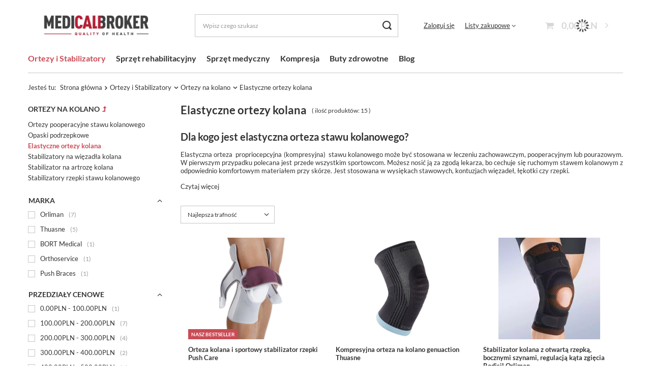

--- FILE ---
content_type: text/html; charset=utf-8
request_url: https://medicalbroker.pl/elastyczne-ortezy-stawu-kolanowego-353.html
body_size: 20056
content:
<!DOCTYPE html>
<html lang="pl" class="--vat --gross " ><head><link rel="preload" as="image" fetchpriority="high" media="(max-width: 420px)" href="/hpeciai/ce2f65f561f74ba1e591ca26da4150ad/pol_is_Orteza-kolana-i-sportowy-stabilizator-rzepki-Push-Care-2903webp"><link rel="preload" as="image" fetchpriority="high" media="(min-width: 420.1px)" href="/hpeciai/e8f5c17c3e686d9d5e086ccacb774f07/pol_il_Orteza-kolana-i-sportowy-stabilizator-rzepki-Push-Care-2903webp"><link rel="preload" as="image" fetchpriority="high" media="(max-width: 420px)" href="/hpeciai/e558b436ad6e0e3ab423226a22028cce/pol_is_Kompresyjna-orteza-na-kolano-genuaction-Thuasne-3861webp"><link rel="preload" as="image" fetchpriority="high" media="(min-width: 420.1px)" href="/hpeciai/e69604653612f319db69a14d25f1e235/pol_il_Kompresyjna-orteza-na-kolano-genuaction-Thuasne-3861webp"><meta name="viewport" content="user-scalable=no, initial-scale = 1.0, maximum-scale = 1.0, width=device-width, viewport-fit=cover"><meta http-equiv="Content-Type" content="text/html; charset=utf-8"><meta http-equiv="X-UA-Compatible" content="IE=edge"><title>Elastyczne ortezy stawu kolanowego | MedicalBroker.pl</title><meta name="description" content="Elastyczne ortezy stawu kolanowego w sklepie internetowym MedicalBroker.pl. Wysoka jakość ✓ Specjalistyczny sprzęt ✓ Zaufani producenci  ➜ Sprawdź nasze elastyczne ortezy kolana."><link rel="icon" href="/gfx/pol/favicon.ico"><meta name="theme-color" content="#CA4C56"><meta name="msapplication-navbutton-color" content="#CA4C56"><meta name="apple-mobile-web-app-status-bar-style" content="#CA4C56"><link rel="preload stylesheet" as="style" href="/gfx/pol/style.css.gzip?r=1715591022"><link rel="stylesheet" type="text/css" href="/gfx/pol/search_style.css.gzip?r=1715591022"><script>var app_shop={urls:{prefix:'data="/gfx/'.replace('data="', '')+'pol/',graphql:'/graphql/v1/'},vars:{meta:{viewportContent:'initial-scale = 1.0, maximum-scale = 5.0, width=device-width, viewport-fit=cover'},priceType:'gross',priceTypeVat:true,productDeliveryTimeAndAvailabilityWithBasket:false,geoipCountryCode:'US',fairShopLogo: { enabled: false, image: '/gfx/standards/safe_light.svg'},currency:{id:'PLN',symbol:'PLN',country:'pl',format:'###,##0.00',beforeValue:false,space:true,decimalSeparator:',',groupingSeparator:' '},language:{id:'pol',symbol:'pl',name:'Polski'},omnibus:{enabled:true,rebateCodeActivate:false,hidePercentageDiscounts:false,},},txt:{priceTypeText:' brutto',},fn:{},fnrun:{},files:[],graphql:{}};const getCookieByName=(name)=>{const value=`; ${document.cookie}`;const parts = value.split(`; ${name}=`);if(parts.length === 2) return parts.pop().split(';').shift();return false;};if(getCookieByName('freeeshipping_clicked')){document.documentElement.classList.remove('--freeShipping');}if(getCookieByName('rabateCode_clicked')){document.documentElement.classList.remove('--rabateCode');}function hideClosedBars(){const closedBarsArray=JSON.parse(localStorage.getItem('closedBars'))||[];if(closedBarsArray.length){const styleElement=document.createElement('style');styleElement.textContent=`${closedBarsArray.map((el)=>`#${el}`).join(',')}{display:none !important;}`;document.head.appendChild(styleElement);}}hideClosedBars();</script><meta name="robots" content="index,follow"><meta name="rating" content="general"><meta name="Author" content="medicalbroker.pl na bazie IdoSell (www.idosell.com/shop).">
<!-- Begin LoginOptions html -->

<style>
#client_new_social .service_item[data-name="service_Apple"]:before, 
#cookie_login_social_more .service_item[data-name="service_Apple"]:before,
.oscop_contact .oscop_login__service[data-service="Apple"]:before {
    display: block;
    height: 2.6rem;
    content: url('/gfx/standards/apple.svg?r=1743165583');
}
.oscop_contact .oscop_login__service[data-service="Apple"]:before {
    height: auto;
    transform: scale(0.8);
}
#client_new_social .service_item[data-name="service_Apple"]:has(img.service_icon):before,
#cookie_login_social_more .service_item[data-name="service_Apple"]:has(img.service_icon):before,
.oscop_contact .oscop_login__service[data-service="Apple"]:has(img.service_icon):before {
    display: none;
}
</style>

<!-- End LoginOptions html -->

<!-- Open Graph -->
<meta property="og:type" content="website"><meta property="og:url" content="https://medicalbroker.pl/elastyczne-ortezy-stawu-kolanowego-353.html
"><meta property="og:title" content="Elastyczne ortezy kolana - Ortezy na kolano | MedicalBroker.pl"><meta property="og:description" content="Elastyczne ortezy kolana | Ortezy i Stabilizatory | Ortezy na kolano"><meta property="og:site_name" content="medicalbroker.pl"><meta property="og:locale" content="pl_PL"><meta property="og:image" content="https://medicalbroker.pl/hpeciai/e8f5c17c3e686d9d5e086ccacb774f07/pol_pl_Orteza-kolana-i-sportowy-stabilizator-rzepki-Push-Care-2903_5.webp"><meta property="og:image:width" content="500"><meta property="og:image:height" content="500"><link rel="manifest" href="https://medicalbroker.pl/data/include/pwa/3/manifest.json?t=3"><meta name="apple-mobile-web-app-capable" content="yes"><meta name="apple-mobile-web-app-status-bar-style" content="black"><meta name="apple-mobile-web-app-title" content="medicalbroker.pl"><link rel="apple-touch-icon" href="/data/include/pwa/3/icon-128.png"><link rel="apple-touch-startup-image" href="/data/include/pwa/3/logo-512.png" /><meta name="msapplication-TileImage" content="/data/include/pwa/3/icon-144.png"><meta name="msapplication-TileColor" content="#2F3BA2"><meta name="msapplication-starturl" content="/"><script type="application/javascript">var _adblock = true;</script><script async src="/data/include/advertising.js"></script><script type="application/javascript">var statusPWA = {
                online: {
                    txt: "Połączono z internetem",
                    bg: "#5fa341"
                },
                offline: {
                    txt: "Brak połączenia z internetem",
                    bg: "#eb5467"
                }
            }</script><script async type="application/javascript" src="/ajax/js/pwa_online_bar.js?v=1&r=6"></script><script >
window.dataLayer = window.dataLayer || [];
window.gtag = function gtag() {
dataLayer.push(arguments);
}
gtag('consent', 'default', {
'ad_storage': 'denied',
'analytics_storage': 'denied',
'ad_personalization': 'denied',
'ad_user_data': 'denied',
'wait_for_update': 500
});

gtag('set', 'ads_data_redaction', true);
</script><script id="iaiscript_1" data-requirements="W10=" data-ga4_sel="ga4script">
window.iaiscript_1 = `<${'script'}  class='google_consent_mode_update'>
gtag('consent', 'update', {
'ad_storage': 'denied',
'analytics_storage': 'denied',
'ad_personalization': 'denied',
'ad_user_data': 'denied'
});
</${'script'}>`;
</script>
<!-- End Open Graph -->

<link rel="canonical" href="https://medicalbroker.pl/elastyczne-ortezy-stawu-kolanowego-353.html" />

                <!-- Global site tag (gtag.js) -->
                <script  async src="https://www.googletagmanager.com/gtag/js?id=G-ZMYEJ05V83"></script>
                <script >
                    window.dataLayer = window.dataLayer || [];
                    window.gtag = function gtag(){dataLayer.push(arguments);}
                    gtag('js', new Date());
                    
                    gtag('config', 'G-ZMYEJ05V83');

                </script>
                
<!-- Begin additional html or js -->


<!--4|3|4-->
<style>

div.basketedit_summary_shipment_time
{
display:none;
}

span.order2_deliverytime
{
display:none;
}

.order1_dvp_time_pick
{
display:none !important;
}

</style>
<!--2|3|2-->
<style>

#menu_contact h2 img
{
display:none;
}

#projector_status_description_wrapper
{
display:none;
}

</style>

<!-- End additional html or js -->
</head><body><div id="container" class="search_page container max-width-1200"><header class=""><script class="ajaxLoad">app_shop.vars.vat_registered="true";app_shop.vars.currency_format="###,##0.00";app_shop.vars.currency_before_value=false;app_shop.vars.currency_space=true;app_shop.vars.symbol="PLN";app_shop.vars.id="PLN";app_shop.vars.baseurl="http://medicalbroker.pl/";app_shop.vars.sslurl="https://medicalbroker.pl/";app_shop.vars.curr_url="%2Felastyczne-ortezy-stawu-kolanowego-353.html";var currency_decimal_separator=',';var currency_grouping_separator=' ';app_shop.vars.blacklist_extension=["exe","com","swf","js","php"];app_shop.vars.blacklist_mime=["application/javascript","application/octet-stream","message/http","text/javascript","application/x-deb","application/x-javascript","application/x-shockwave-flash","application/x-msdownload"];app_shop.urls.contact="/pl/contact.html";</script><div id="viewType" style="display:none"></div><div id="logo" class="d-flex align-items-center"><a href="https://medicalbroker.pl/" target="_self"><picture><source media="(min-width:979px)" srcset="/data/gfx/mask/pol/logo_3_big.webp" widthset="618" heightset="216"></source><source media="(min-width:757px)" srcset="/data/gfx/mask/pol/1210850941.webp" widthset="618" heightset="216"></source><img src="/data/gfx/mask/pol/logo_3_small.webp" alt="Sklep medyczny online | medicalbroker.pl" width="618" height="216"></picture></a></div><form action="https://medicalbroker.pl/pl/search.html" method="get" id="menu_search" class="menu_search"><a href="#showSearchForm" class="menu_search__mobile"></a><div class="menu_search__block"><div class="menu_search__item --input"><input class="menu_search__input" type="text" name="text" autocomplete="off" placeholder="Wpisz czego szukasz" aria-label="Wpisz czego szukasz"><button class="menu_search__submit" type="submit" aria-label="Szukaj"></button></div><div class="menu_search__item --results search_result"></div></div></form><div id="menu_settings" class="align-items-center justify-content-center justify-content-lg-end"><div id="menu_additional"><a class="account_link" href="https://medicalbroker.pl/pl/login.html">Zaloguj się</a><div class="shopping_list_top" data-empty="true"><a href="https://medicalbroker.pl/pl/shoppinglist" class="wishlist_link slt_link --empty">Listy zakupowe</a><div class="slt_lists"><ul class="slt_lists__nav"><li class="slt_lists__nav_item" data-list_skeleton="true" data-list_id="true" data-shared="true"><a class="slt_lists__nav_link" data-list_href="true"><span class="slt_lists__nav_name" data-list_name="true"></span><span class="slt_lists__count" data-list_count="true">0</span></a></li><li class="slt_lists__nav_item --empty"><a class="slt_lists__nav_link --empty" href="https://medicalbroker.pl/pl/shoppinglist"><span class="slt_lists__nav_name" data-list_name="true">Lista zakupowa</span><span class="slt_lists__count" data-list_count="true">0</span></a></li></ul></div></div></div></div><div class="shopping_list_top_mobile d-none" data-empty="true"><a href="https://medicalbroker.pl/pl/shoppinglist" class="sltm_link --empty"></a></div><div id="menu_basket" class="topBasket --skeleton"><a class="topBasket__sub" href="/basketedit.php"><span class="badge badge-info"></span><strong class="topBasket__price">0,00 PLN</strong></a><div class="topBasket__details --products" style="display: none;"><div class="topBasket__block --labels"><label class="topBasket__item --name">Produkt</label><label class="topBasket__item --sum">Ilość</label><label class="topBasket__item --prices">Cena</label></div><div class="topBasket__block --products"></div></div><div class="topBasket__details --shipping" style="display: none;"><span class="topBasket__name">Koszt dostawy od</span><span id="shipppingCost"></span></div><script>
						app_shop.vars.cache_html = true;
					</script></div><nav id="menu_categories" class="wide"><button type="button" class="navbar-toggler" aria-label="Menu"><i class="icon-reorder"></i></button><div class="navbar-collapse" id="menu_navbar"><ul class="navbar-nav mx-md-n2"><li class="nav-item active"><a  href="/ortezy-stabilizatory" target="_self" title="Ortezy i Stabilizatory" class="nav-link active noevent" >Ortezy i Stabilizatory</a><ul class="navbar-subnav"><li class="nav-item"><a  href="/ortezy-i-stabilizatory-na-bark" target="_self" title="Ortezy i stabilizatory na bark" class="nav-link" >Ortezy i stabilizatory na bark</a><ul class="navbar-subsubnav"><li class="nav-item"><a  href="/pl/menu/ortotyka/staw-barkowy/ortezy-stawu-barkowego-324.html" target="_self" title="Ortezy stawu barkowego pooperacyjne" class="nav-link" >Ortezy stawu barkowego pooperacyjne</a></li><li class="nav-item"><a  href="/pl/menu/ortotyka/staw-barkowy/temblaki-518.html" target="_self" title="Temblaki" class="nav-link" >Temblaki</a></li><li class="nav-item"><a  href="/pl/menu/ortotyka/staw-barkowy/ortezy-dessault-517.html" target="_self" title="Ortezy typu Dessault" class="nav-link" >Ortezy typu Dessault</a></li><li class="nav-item"><a  href="/pl/menu/ortotyka/staw-barkowy/stabilizatory-na-ramie-323.html" target="_self" title="Stabilizatory na ramię i bark" class="nav-link" >Stabilizatory na ramię i bark</a></li><li class="nav-item"><a  href="/pl/menu/ortotyka/staw-barkowy/stabilizatory-obojczyka-340.html" target="_self" title="Stabilizatory ósemkowe obojczyka " class="nav-link" >Stabilizatory ósemkowe obojczyka </a></li></ul></li><li class="nav-item"><a  href="/pl/menu/ortotyka/staw-biodrowy-167.html" target="_self" title="Ortezy biodra" class="nav-link" >Ortezy biodra</a><ul class="navbar-subsubnav"><li class="nav-item"><a  href="/pl/menu/ortotyka/staw-biodrowy/ortezy-pooperacyjne-336.html" target="_self" title="Ortezy pooperacyjne na biodro" class="nav-link" >Ortezy pooperacyjne na biodro</a></li><li class="nav-item"><a  href="/pl/menu/ortotyka/staw-biodrowy/stabilizatory-profilaktyczne-337.html" target="_self" title="Stabilizatory profilaktyczne stawu biodrowego" class="nav-link" >Stabilizatory profilaktyczne stawu biodrowego</a></li><li class="nav-item"><a  href="/pl/menu/ortotyka/staw-biodrowy/ortezy-na-dysplazje-bioder-313.html" target="_self" title="Ortezy na dysplazję bioder" class="nav-link" >Ortezy na dysplazję bioder</a></li></ul></li><li class="nav-item empty"><a  href="/pl/menu/ortotyka/ortezy-dla-dzieci-308.html" target="_self" title="Ortezy dla dzieci" class="nav-link" >Ortezy dla dzieci</a></li><li class="nav-item active"><a  href="/ortezy-i-stabilizatory-na-kolano" target="_self" title="Ortezy na kolano" class="nav-link active" >Ortezy na kolano</a><ul class="navbar-subsubnav"><li class="nav-item"><a  href="/ortezy-pooperacyjne-stawu-kolanowego-347.html" target="_self" title="Ortezy pooperacyjne stawu kolanowego" class="nav-link" >Ortezy pooperacyjne stawu kolanowego</a></li><li class="nav-item"><a  href="/opaski-podrzepkowe-351.html" target="_self" title="Opaski podrzepkowe" class="nav-link" >Opaski podrzepkowe</a></li><li class="nav-item active"><a  href="/elastyczne-ortezy-stawu-kolanowego-353.html" target="_self" title="Elastyczne ortezy kolana" class="nav-link active" >Elastyczne ortezy kolana</a></li><li class="nav-item"><a  href="/stabilizatory-na-wiezadla-kolana-348.html" target="_self" title="Stabilizatory na więzadła kolana" class="nav-link" >Stabilizatory na więzadła kolana</a></li><li class="nav-item"><a  href="/pl/menu/ortotyka/staw-kolanowy/stabilizatory-na-artroze-350.html" target="_self" title="Stabilizator na artrozę kolana" class="nav-link" >Stabilizator na artrozę kolana</a></li><li class="nav-item"><a  href="/stabilizatory-rzepki-kolana-352.html" target="_self" title="Stabilizatory rzepki stawu kolanowego" class="nav-link" >Stabilizatory rzepki stawu kolanowego</a></li></ul></li><li class="nav-item"><a  href="/pl/menu/ortotyka/szyja-i-glowa-153.html" target="_self" title="Ortezy szyi" class="nav-link" >Ortezy szyi</a><ul class="navbar-subsubnav"><li class="nav-item"><a  href="/pl/menu/ortotyka/szyja-i-glowa/kolnierz-polsztywny-519.html" target="_self" title="Kołnierz półsztywny" class="nav-link" >Kołnierz półsztywny</a></li><li class="nav-item"><a  href="/pl/menu/ortotyka/szyja-i-glowa/gorset-szyjny-520.html" target="_self" title="Gorset szyjny" class="nav-link" >Gorset szyjny</a></li><li class="nav-item"><a  href="/pl/menu/ortotyka/szyja-i-glowa/kolnierz-ortopedyczny-521.html" target="_self" title="Kołnierz ortopedyczny" class="nav-link" >Kołnierz ortopedyczny</a></li><li class="nav-item"><a  href="/pl/menu/ortotyka/szyja-i-glowa/orteza-glowy-522.html" target="_self" title="Orteza głowy" class="nav-link" >Orteza głowy</a></li></ul></li><li class="nav-item"><a  href="/pl/menu/ortotyka/tulow-plecy-159.html" target="_self" title="Ortezy kręgosłupa i tułowia" class="nav-link" >Ortezy kręgosłupa i tułowia</a><ul class="navbar-subsubnav"><li class="nav-item"><a  href="/pasy-ledzwiowe" target="_self" title="Pasy lędźwiowe" class="nav-link" >Pasy lędźwiowe</a></li><li class="nav-item"><a  href="/gorsety-ortopedyczne" target="_self" title="Gorsety ortopedyczne" class="nav-link" >Gorsety ortopedyczne</a></li><li class="nav-item"><a  href="/korektory-postawy" target="_self" title="Korektory postawy " class="nav-link" >Korektory postawy </a></li><li class="nav-item"><a  href="/pasy-ciazowe-ortopedyczne-343.html" target="_self" title="Pasy ciążowe " class="nav-link" >Pasy ciążowe </a></li><li class="nav-item"><a  href="/pl/menu/ortotyka/tulow-plecy/stabilizatory-miednicy-369.html" target="_self" title="Stabilizatory miednicy" class="nav-link" >Stabilizatory miednicy</a></li><li class="nav-item"><a  href="/pl/menu/ortotyka/tulow-plecy/pasy-przepuklinowe-345.html" target="_self" title="Pasy przepuklinowe" class="nav-link" >Pasy przepuklinowe</a></li><li class="nav-item"><a  href="/pl/menu/ortotyka/tulow-plecy/pasy-stomijne-344.html" target="_self" title="Pasy stomijne" class="nav-link" >Pasy stomijne</a></li><li class="nav-item"><a  href="/pl/menu/ortotyka/tulow-plecy/pasy-zebrowe-346.html" target="_self" title="Pasy żebrowe" class="nav-link" >Pasy żebrowe</a></li></ul></li><li class="nav-item"><a  href="/ortezy-na-lokiec" target="_self" title="Ortezy na łokieć" class="nav-link" >Ortezy na łokieć</a><ul class="navbar-subsubnav"><li class="nav-item"><a  href="/pl/menu/ortotyka/staw-lokciowy/opaski-na-lokiec-329.html" target="_self" title="Opaski na łokieć tenisisty i golfisty" class="nav-link" >Opaski na łokieć tenisisty i golfisty</a></li><li class="nav-item"><a  href="/pl/menu/ortotyka/staw-lokciowy/ortezy-pooperacyjne-328.html" target="_self" title="Ortezy pooperacyjne stawu łokciowego" class="nav-link" >Ortezy pooperacyjne stawu łokciowego</a></li><li class="nav-item"><a  href="/pl/menu/ortotyka/staw-lokciowy/stabilizatory-elastyczne-327.html" target="_self" title="Stabilizatory elastyczne łokcia" class="nav-link" >Stabilizatory elastyczne łokcia</a></li></ul></li><li class="nav-item"><a  href="/ortezy-nadgarstka-182.html" target="_self" title="Ortezy na rękę i nadgarstek" class="nav-link" >Ortezy na rękę i nadgarstek</a><ul class="navbar-subsubnav"><li class="nav-item"><a  href="/stabilizatory-nadgarstka-332.html" target="_self" title="Stabilizatory stawu nadgarstkowego" class="nav-link" >Stabilizatory stawu nadgarstkowego</a></li><li class="nav-item"><a  href="/pl/menu/ortotyka/nadgarstek-dlon/ortezy-neurologiczne-335.html" target="_self" title="Ortezy neurologiczne ręki" class="nav-link" >Ortezy neurologiczne ręki</a></li><li class="nav-item"><a  href="/ortezy-nadgarstka-z-ujeciem-kciuka-330.html" target="_self" title="Ortezy nadgarstka z ujęciem kciuka" class="nav-link" >Ortezy nadgarstka z ujęciem kciuka</a></li><li class="nav-item"><a  href="/szyny-na-dlon-i-przedramie-334.html" target="_self" title="Szyny na dłoń i przedramię" class="nav-link" >Szyny na dłoń i przedramię</a></li><li class="nav-item"><a  href="/ortezy-szyny-na-palce-i-dlonie-333.html" target="_self" title="Szyny ortopedyczne na palce " class="nav-link" >Szyny ortopedyczne na palce </a></li></ul></li><li class="nav-item empty"><a  href="/pl/menu/ortotyka/lydka-udo-417.html" target="_self" title="Opaski uciskowe na łydkę i udo" class="nav-link" >Opaski uciskowe na łydkę i udo</a></li><li class="nav-item"><a  href="/ortezy-stawu-skokowego" target="_self" title="Ortezy stawu skokowego" class="nav-link" >Ortezy stawu skokowego</a><ul class="navbar-subsubnav"><li class="nav-item"><a  href="/pl/menu/ortotyka/staw-skokowy/elastyczne-ortezy-na-kostke-363.html" target="_self" title="Elastyczne ortezy na kostkę " class="nav-link" >Elastyczne ortezy na kostkę </a></li><li class="nav-item"><a  href="/pl/menu/ortotyka/staw-skokowy/opaski-na-sciegno-achillesa-364.html" target="_self" title="Opaski na ścięgno Achillesa" class="nav-link" >Opaski na ścięgno Achillesa</a></li><li class="nav-item"><a  href="/pl/menu/ortotyka/staw-skokowy/stabilizatory-profesjonalne-365.html" target="_self" title="Stabilizatory kostki i usztywniacze na staw skokowy" class="nav-link" >Stabilizatory kostki i usztywniacze na staw skokowy</a></li></ul></li><li class="nav-item"><a  href="/ortezy-na-stope" target="_self" title="Ortezy na stopę" class="nav-link" >Ortezy na stopę</a><ul class="navbar-subsubnav"><li class="nav-item"><a  href="/pl/menu/ortotyka/stopa/buty-ortopedyczne-354.html" target="_self" title="Buty ortopedyczne" class="nav-link" >Buty ortopedyczne</a></li><li class="nav-item"><a  href="/pl/menu/ortotyka/stopa/ortezy-na-haluksy-i-srodstopie-359.html" target="_self" title="Ortezy na haluksy i śródstopie" class="nav-link" >Ortezy na haluksy i śródstopie</a></li><li class="nav-item"><a  href="/pl/menu/ortotyka/stopa/ortezy-na-opadajaca-stope-361.html" target="_self" title="Ortezy na opadającą stopę" class="nav-link" >Ortezy na opadającą stopę</a></li><li class="nav-item"><a  href="/pl/menu/ortotyka/stopa/ortezy-na-rozciegno-podeszwowe-355.html" target="_self" title="Ortezy na ostrogi piętowe i rozcięgno podeszwowe" class="nav-link" >Ortezy na ostrogi piętowe i rozcięgno podeszwowe</a></li><li class="nav-item"><a  href="/pl/menu/ortotyka/stopa/wkladki-ortopedyczne-360.html" target="_self" title="Wkładki ortopedyczne" class="nav-link" >Wkładki ortopedyczne</a></li><li class="nav-item"><a  href="/pl/menu/ortotyka/stopa/buty-pooperacyjne-525.html" target="_self" title="Buty pooperacyjne i ortezy typu walker" class="nav-link" >Buty pooperacyjne i ortezy typu walker</a></li></ul></li></ul></li><li class="nav-item"><a  href="/pl/menu/sprzet-rehabilitacyjny-188.html" target="_self" title="Sprzęt rehabilitacyjny" class="nav-link noevent" >Sprzęt rehabilitacyjny</a><ul class="navbar-subnav"><li class="nav-item empty"><a  href="/pl/menu/sprzet-rehabilitacyjny/poduszki-ortopedyczne-594.html" target="_self" title="Poduszki ortopedyczne" class="nav-link" >Poduszki ortopedyczne</a></li><li class="nav-item"><a  href="/pl/menu/sprzet-rehabilitacyjny/sprzet-pomocniczy-494.html" target="_self" title="Sprzęt pomocniczy" class="nav-link" >Sprzęt pomocniczy</a><ul class="navbar-subsubnav"><li class="nav-item"><a  href="/pl/menu/sprzet-rehabilitacyjny/sprzet-pomocniczy/pasy-unieruchamiajace-415.html" target="_self" title="Pasy unieruchamiające" class="nav-link" >Pasy unieruchamiające</a></li><li class="nav-item"><a  href="/pl/menu/sprzet-rehabilitacyjny/sprzet-pomocniczy/terapia-przeciwodlezynowa-408.html" target="_self" title="Terapia przeciwodleżynowa" class="nav-link" >Terapia przeciwodleżynowa</a></li><li class="nav-item"><a  href="/pl/menu/sprzet-rehabilitacyjny/sprzet-pomocniczy/transport-chorych-477.html" target="_self" title="Transport chorych" class="nav-link" >Transport chorych</a></li></ul></li><li class="nav-item empty"><a  href="/pl/menu/sprzet-rehabilitacyjny/akcesoria-i-przybory-do-cwiczen-216.html" target="_self" title="Akcesoria i przybory do ćwiczeń" class="nav-link" >Akcesoria i przybory do ćwiczeń</a></li><li class="nav-item"><a  href="/pl/menu/sprzet-rehabilitacyjny/akcesoria-wymienne-199.html" target="_self" title="Akcesoria wymienne" class="nav-link" >Akcesoria wymienne</a><ul class="navbar-subsubnav"><li class="nav-item"><a  href="/pl/menu/sprzet-rehabilitacyjny/akcesoria-wymienne/elektrody-profesjonalne-377.html" target="_self" title="elektrody profesjonalne" class="nav-link" >elektrody profesjonalne</a></li><li class="nav-item"><a  href="/pl/menu/sprzet-rehabilitacyjny/akcesoria-wymienne/elektrody-typu-snap-376.html" target="_self" title="elektrody typu SNAP" class="nav-link" >elektrody typu SNAP</a></li></ul></li><li class="nav-item"><a  href="/pl/menu/sprzet-rehabilitacyjny/elektrostymulatory-198.html" target="_self" title="Elektrostymulatory" class="nav-link" >Elektrostymulatory</a><ul class="navbar-subsubnav"><li class="nav-item"><a  href="/pl/menu/sprzet-rehabilitacyjny/elektrostymulatory/aparaty-wielofunkcyjne-tens-ems-inf-masaz-382.html" target="_self" title="aparaty wielofunkcyjne TENS/ EMS/ INF/ MASAŻ" class="nav-link" >aparaty wielofunkcyjne TENS/ EMS/ INF/ MASAŻ</a></li><li class="nav-item"><a  href="/pl/menu/sprzet-rehabilitacyjny/elektrostymulatory/elektrostymulatory-sportowe-ems-nmes-380.html" target="_self" title="elektrostymulatory sportowe EMS/ NMES" class="nav-link" >elektrostymulatory sportowe EMS/ NMES</a></li><li class="nav-item"><a  href="/pl/menu/sprzet-rehabilitacyjny/elektrostymulatory/stymulatory-przeciwbolowe-tens-379.html" target="_self" title="stymulatory przeciwbólowe TENS" class="nav-link" >stymulatory przeciwbólowe TENS</a></li><li class="nav-item"><a  href="/pl/menu/sprzet-rehabilitacyjny/elektrostymulatory/inkotynencja-i-cwiczenia-miesni-kegla-413.html" target="_self" title="Inkotynencja i ćwiczenia mięśni Kegla" class="nav-link" >Inkotynencja i ćwiczenia mięśni Kegla</a></li></ul></li><li class="nav-item empty"><a  href="/pl/menu/sprzet-rehabilitacyjny/termoterapia-200.html" target="_self" title="Termoterapia" class="nav-link" >Termoterapia</a></li><li class="nav-item empty"><a  href="/pl/menu/sprzet-rehabilitacyjny/krioterapia-439.html" target="_self" title="Krioterapia" class="nav-link" >Krioterapia</a></li><li class="nav-item empty"><a  href="/pl/menu/sprzet-rehabilitacyjny/terapia-manualna-212.html" target="_self" title="Terapia manualna" class="nav-link" >Terapia manualna</a></li></ul></li><li class="nav-item"><a  href="/pl/menu/sprzet-medyczny-194.html" target="_self" title="Sprzęt medyczny " class="nav-link noevent" >Sprzęt medyczny </a><ul class="navbar-subnav"><li class="nav-item empty"><a  href="/pl/menu/sprzet-medyczny/komputery-cyklu-149.html" target="_self" title="Komputery cyklu" class="nav-link" >Komputery cyklu</a></li><li class="nav-item"><a  href="/pl/menu/sprzet-medyczny/ssaki-medyczne-220.html" target="_self" title="Ssaki medyczne" class="nav-link" >Ssaki medyczne</a><ul class="navbar-subsubnav"><li class="nav-item"><a  href="/pl/menu/sprzet-medyczny/ssaki-medyczne/akcesoria-do-ssakow-222.html" target="_self" title="Akcesoria do ssaków" class="nav-link" >Akcesoria do ssaków</a></li><li class="nav-item"><a  href="/pl/menu/sprzet-medyczny/ssaki-medyczne/profesjonalne-systemy-ssace-221.html" target="_self" title="Profesjonalne systemy ssące" class="nav-link" >Profesjonalne systemy ssące</a></li></ul></li><li class="nav-item"><a  href="/pl/menu/sprzet-medyczny/terapia-obs-cpap-191.html" target="_self" title="Terapia OBS  CPAP" class="nav-link" >Terapia OBS  CPAP</a><ul class="navbar-subsubnav"><li class="nav-item"><a  href="/pl/menu/sprzet-medyczny/terapia-obs-cpap/aparaty-cpap-192.html" target="_self" title="Aparaty CPAP" class="nav-link" >Aparaty CPAP</a></li><li class="nav-item"><a  href="/pl/menu/sprzet-medyczny/terapia-obs-cpap/maski-244.html" target="_self" title="Maski" class="nav-link" >Maski</a></li></ul></li></ul></li><li class="nav-item"><a  href="/pl/menu/kompresja-189.html" target="_self" title="Kompresja" class="nav-link noevent" >Kompresja</a><ul class="navbar-subnav"><li class="nav-item empty"><a  href="/pl/menu/kompresja/opaski-na-lydki-418.html" target="_self" title="Opaski uciskowe na łydki" class="nav-link" >Opaski uciskowe na łydki</a></li><li class="nav-item"><a  href="/pl/menu/kompresja/podkolanowki-uciskowe-medyczne-440.html" target="_self" title="Podkolanówki uciskowe medyczne " class="nav-link" >Podkolanówki uciskowe medyczne </a><ul class="navbar-subsubnav"><li class="nav-item"><a  href="/pl/menu/kompresja/podkolanowki-uciskowe-medyczne/1-klasa-kompresji-ccl-1-441.html" target="_self" title="1 klasa kompresji (Ccl.1)" class="nav-link" >1 klasa kompresji (Ccl.1)</a></li><li class="nav-item"><a  href="/hpl/menu/kompresja/podkolanowki-uciskowe-medyczne/2-klasa-kompresji-ccl-2-442.html" target="_self" title="2 klasa kompresji (Ccl.2)" class="nav-link" >2 klasa kompresji (Ccl.2)</a></li><li class="nav-item"><a  href="/pl/menu/kompresja/podkolanowki-uciskowe-medyczne/3-klasa-kompresji-ccl-3-459.html" target="_self" title="3 klasa kompresji (Ccl.3)" class="nav-link" >3 klasa kompresji (Ccl.3)</a></li></ul></li><li class="nav-item"><a  href="/pl/menu/kompresja/ponczochy-uciskowe-460.html" target="_self" title="Pończochy uciskowe " class="nav-link" >Pończochy uciskowe </a><ul class="navbar-subsubnav"><li class="nav-item"><a  href="/pl/menu/kompresja/ponczochy-uciskowe/1-stopien-ucisku-507.html" target="_self" title="1 stopień ucisku" class="nav-link" >1 stopień ucisku</a></li><li class="nav-item"><a  href="/pl/menu/kompresja/ponczochy-uciskowe/2-stopien-ucisku-508.html" target="_self" title="2 stopień ucisku" class="nav-link" >2 stopień ucisku</a></li><li class="nav-item"><a  href="/pl/menu/kompresja/ponczochy-uciskowe/3-stopien-ucisku-509.html" target="_self" title="3 stopień ucisku" class="nav-link" >3 stopień ucisku</a></li></ul></li><li class="nav-item empty"><a  href="/pl/menu/kompresja/produkty-przeciwzakrzepowe-463.html" target="_self" title="Medyczne produkty przeciwzakrzepowe" class="nav-link" >Medyczne produkty przeciwzakrzepowe</a></li><li class="nav-item"><a  href="/pl/menu/kompresja/rajstopy-na-zylaki-dla-kobiet-w-ciazy-464.html" target="_self" title="Rajstopy przeciwżylakowe dla kobiet w ciąży" class="nav-link" >Rajstopy przeciwżylakowe dla kobiet w ciąży</a><ul class="navbar-subsubnav"><li class="nav-item"><a  href="/pl/menu/kompresja/rajstopy-na-zylaki-dla-kobiet-w-ciazy/1-stopien-ucisku-498.html" target="_self" title="1 stopień ucisku" class="nav-link" >1 stopień ucisku</a></li><li class="nav-item"><a  href="/pl/menu/kompresja/rajstopy-na-zylaki-dla-kobiet-w-ciazy/2-stopien-ucisku-499.html" target="_self" title="2 stopień ucisku" class="nav-link" >2 stopień ucisku</a></li><li class="nav-item"><a  href="/pl/menu/kompresja/rajstopy-na-zylaki-dla-kobiet-w-ciazy/3-stopien-ucisku-500.html" target="_self" title="3 stopień ucisku" class="nav-link" >3 stopień ucisku</a></li></ul></li><li class="nav-item"><a  href="/pl/menu/kompresja/rajstopy-uciskowe-461.html" target="_self" title="Rajstopy uciskowe " class="nav-link" >Rajstopy uciskowe </a><ul class="navbar-subsubnav"><li class="nav-item"><a  href="/pl/menu/kompresja/rajstopy-uciskowe/1-stopien-ucisku-501.html" target="_self" title="1 stopień ucisku" class="nav-link" >1 stopień ucisku</a></li><li class="nav-item"><a  href="/pl/menu/kompresja/rajstopy-uciskowe/2-stopien-ucisku-502.html" target="_self" title="2 stopień ucisku" class="nav-link" >2 stopień ucisku</a></li><li class="nav-item"><a  href="/pl/menu/kompresja/rajstopy-uciskowe/3-stopien-ucisku-503.html" target="_self" title="3 stopień ucisku" class="nav-link" >3 stopień ucisku</a></li></ul></li><li class="nav-item empty"><a  href="/pl/menu/kompresja/podkolanowki-podrozne-423.html" target="_self" title="Podkolanówki antyżylakowe dla podróżujących" class="nav-link" >Podkolanówki antyżylakowe dla podróżujących</a></li><li class="nav-item empty"><a  href="/pl/menu/kompresja/skarpety-dla-diabetykow-421.html" target="_self" title="Skarpety bezuciskowe dla diabetyków" class="nav-link" >Skarpety bezuciskowe dla diabetyków</a></li><li class="nav-item"><a  href="/pl/menu/kompresja/bielizna-zdrowotna-466.html" target="_self" title="Bielizna zdrowotna" class="nav-link" >Bielizna zdrowotna</a><ul class="navbar-subsubnav"><li class="nav-item"><a  href="/pl/menu/kompresja/bielizna-zdrowotna/bielizna-wyszczuplajaca-damska-471.html" target="_self" title="Bielizna Wyszczuplająca Damska" class="nav-link" >Bielizna Wyszczuplająca Damska</a></li><li class="nav-item"><a  href="/pl/menu/kompresja/bielizna-zdrowotna/dla-kobiet-w-ciazy-i-po-porodzie-470.html" target="_self" title="Dla kobiet w ciąży i po porodzie" class="nav-link" >Dla kobiet w ciąży i po porodzie</a></li><li class="nav-item"><a  href="/pl/menu/kompresja/bielizna-zdrowotna/meska-bielizna-wyszczuplajaca-472.html" target="_self" title="Męska Bielizna Wyszczuplająca" class="nav-link" >Męska Bielizna Wyszczuplająca</a></li></ul></li></ul></li><li class="nav-item"><a  href="/pl/menu/buty-zdrowotne-586.html" target="_self" title="Buty zdrowotne" class="nav-link noevent" >Buty zdrowotne</a></li><li class="nav-item"><a  href="/pl/blog.html" target="_self" title="Blog" class="nav-link" >Blog</a></li></ul></div></nav><div id="breadcrumbs" class="breadcrumbs"><div class="back_button"><button id="back_button"><i class="icon-angle-left"></i> Wstecz</button></div><div class="list_wrapper"><ol><li><span>Jesteś tu:  </span></li><li class="bc-main"><span><a href="/">Strona główna</a></span></li><li class="bc-item-1 --more"><a href="/ortezy-stabilizatory">Ortezy i Stabilizatory</a><ul class="breadcrumbs__sub"><li class="breadcrumbs__item"><a class="breadcrumbs__link --link" href="/ortezy-i-stabilizatory-na-bark">Ortezy i stabilizatory na bark</a></li><li class="breadcrumbs__item"><a class="breadcrumbs__link --link" href="/pl/menu/ortotyka/staw-biodrowy-167.html">Ortezy biodra</a></li><li class="breadcrumbs__item"><a class="breadcrumbs__link --link" href="/pl/menu/ortotyka/ortezy-dla-dzieci-308.html">Ortezy dla dzieci</a></li><li class="breadcrumbs__item"><a class="breadcrumbs__link --link" href="/ortezy-i-stabilizatory-na-kolano">Ortezy na kolano</a></li><li class="breadcrumbs__item"><a class="breadcrumbs__link --link" href="/pl/menu/ortotyka/szyja-i-glowa-153.html">Ortezy szyi</a></li><li class="breadcrumbs__item"><a class="breadcrumbs__link --link" href="/pl/menu/ortotyka/tulow-plecy-159.html">Ortezy kręgosłupa i tułowia</a></li><li class="breadcrumbs__item"><a class="breadcrumbs__link --link" href="/ortezy-na-lokiec">Ortezy na łokieć</a></li><li class="breadcrumbs__item"><a class="breadcrumbs__link --link" href="/ortezy-nadgarstka-182.html">Ortezy na rękę i nadgarstek</a></li><li class="breadcrumbs__item"><a class="breadcrumbs__link --link" href="/pl/menu/ortotyka/lydka-udo-417.html">Opaski uciskowe na łydkę i udo</a></li><li class="breadcrumbs__item"><a class="breadcrumbs__link --link" href="/ortezy-stawu-skokowego">Ortezy stawu skokowego</a></li><li class="breadcrumbs__item"><a class="breadcrumbs__link --link" href="/ortezy-na-stope">Ortezy na stopę</a></li></ul></li><li class="bc-item-2 --more"><a href="/ortezy-i-stabilizatory-na-kolano">Ortezy na kolano</a><ul class="breadcrumbs__sub"><li class="breadcrumbs__item"><a class="breadcrumbs__link --link" href="/ortezy-pooperacyjne-stawu-kolanowego-347.html">Ortezy pooperacyjne stawu kolanowego</a></li><li class="breadcrumbs__item"><a class="breadcrumbs__link --link" href="/opaski-podrzepkowe-351.html">Opaski podrzepkowe</a></li><li class="breadcrumbs__item"><a class="breadcrumbs__link --link" href="/elastyczne-ortezy-stawu-kolanowego-353.html">Elastyczne ortezy kolana</a></li><li class="breadcrumbs__item"><a class="breadcrumbs__link --link" href="/stabilizatory-na-wiezadla-kolana-348.html">Stabilizatory na więzadła kolana</a></li><li class="breadcrumbs__item"><a class="breadcrumbs__link --link" href="/pl/menu/ortotyka/staw-kolanowy/stabilizatory-na-artroze-350.html">Stabilizator na artrozę kolana</a></li><li class="breadcrumbs__item"><a class="breadcrumbs__link --link" href="/stabilizatory-rzepki-kolana-352.html">Stabilizatory rzepki stawu kolanowego</a></li></ul></li><li class="bc-item-3 bc-active"><span>Elastyczne ortezy kolana</span></li></ol></div></div><div class="order_process_security"><div class="order_process_security_wrapper show_tip" title="Stosujemy system IdoSell dający klientom kontrolę nad zamówieniem i procesem realizacji zamówienia. Dbamy też o Twoje prawa."><h5 class="order_process_security__label">
							Bezpieczne zakupy
						</h5><div class="order_process_security__img"><img src="/gfx/standards/safe_light.svg?r=1715590807" alt="Idosell security badge"></div></div></div></header><div id="layout" class="row clearfix"><aside class="col-3 col-xl-2"><section class="shopping_list_menu"><div class="shopping_list_menu__block --lists slm_lists" data-empty="true"><span class="slm_lists__label">Listy zakupowe</span><ul class="slm_lists__nav"><li class="slm_lists__nav_item" data-list_skeleton="true" data-list_id="true" data-shared="true"><a class="slm_lists__nav_link" data-list_href="true"><span class="slm_lists__nav_name" data-list_name="true"></span><span class="slm_lists__count" data-list_count="true">0</span></a></li><li class="slm_lists__nav_header"><span class="slm_lists__label">Listy zakupowe</span></li><li class="slm_lists__nav_item --empty"><a class="slm_lists__nav_link --empty" href="https://medicalbroker.pl/pl/shoppinglist"><span class="slm_lists__nav_name" data-list_name="true">Lista zakupowa</span><span class="slm_lists__count" data-list_count="true">0</span></a></li></ul><a href="#manage" class="slm_lists__manage d-none align-items-center d-md-flex">Zarządzaj listami</a></div><div class="shopping_list_menu__block --bought slm_bought"><a class="slm_bought__link d-flex" href="https://medicalbroker.pl/pl/products-bought.html">
				Lista dotychczas zamówionych produktów
			</a></div><div class="shopping_list_menu__block --info slm_info"><strong class="slm_info__label d-block mb-3">Jak działa lista zakupowa?</strong><ul class="slm_info__list"><li class="slm_info__list_item d-flex mb-3">
					Po zalogowaniu możesz umieścić i przechowywać na liście zakupowej dowolną liczbę produktów nieskończenie długo.
				</li><li class="slm_info__list_item d-flex mb-3">
					Dodanie produktu do listy zakupowej nie oznacza automatycznie jego rezerwacji.
				</li><li class="slm_info__list_item d-flex mb-3">
					Dla niezalogowanych klientów lista zakupowa przechowywana jest do momentu wygaśnięcia sesji (około 24h).
				</li></ul></div></section><div id="mobileCategories" class="mobileCategories"><div class="mobileCategories__item --menu"><a class="mobileCategories__link --active" href="#" data-ids="#menu_search,.shopping_list_menu,#menu_search,#menu_navbar,#menu_navbar3, #menu_blog">
                            Menu
                        </a></div><div class="mobileCategories__item --account"><a class="mobileCategories__link" href="#" data-ids="#menu_contact,#login_menu_block">
                            Konto
                        </a></div></div><div class="setMobileGrid" data-item="#menu_navbar"></div><div class="setMobileGrid" data-item="#menu_navbar3" data-ismenu1="true"></div><div class="setMobileGrid" data-item="#menu_blog"></div><div class="login_menu_block d-lg-none" id="login_menu_block"><a class="sign_in_link" href="/login.php" title=""><i class="icon-user"></i><span>Zaloguj się</span></a><a class="registration_link" href="/client-new.php?register" title=""><i class="icon-lock"></i><span>Zarejestruj się</span></a><a class="order_status_link" href="/order-open.php" title=""><i class="icon-globe"></i><span>Sprawdź status zamówienia</span></a></div><div class="setMobileGrid" data-item="#menu_contact"></div><div class="setMobileGrid" data-item="#menu_settings"></div><div id="menu_categories2" class="mb-4"><a class="menu_categories_label menu_go_up" href="/ortezy-i-stabilizatory-na-kolano">Ortezy na kolano</a><ul><li><a href="/ortezy-pooperacyjne-stawu-kolanowego-347.html" target="_self">Ortezy pooperacyjne stawu kolanowego</a></li><li><a href="/opaski-podrzepkowe-351.html" target="_self">Opaski podrzepkowe</a></li><li><a href="/elastyczne-ortezy-stawu-kolanowego-353.html" target="_self" class="active">Elastyczne ortezy kolana</a></li><li><a href="/stabilizatory-na-wiezadla-kolana-348.html" target="_self">Stabilizatory na więzadła kolana</a></li><li><a href="/pl/menu/ortotyka/staw-kolanowy/stabilizatory-na-artroze-350.html" target="_self">Stabilizator na artrozę kolana</a></li><li><a href="/stabilizatory-rzepki-kolana-352.html" target="_self">Stabilizatory rzepki stawu kolanowego</a></li></ul></div><section id="Filters" class="filters mb-4"><form class="filters__form" method="get" action="/elastyczne-ortezy-stawu-kolanowego-353.html?filter_default=n"><div class="filters__block mb-1"><input type="hidden" class="__serialize" id="filter_producer_input" name="filter_producer" value=""><a class="filters__toggler
									" data-id="filter_producer"><div class="btn --icon-right d-block pr-4"><span>Marka</span></div></a><div class="filters__expand" id="filter_producer_expand"><ul class="filters__content --list" id="filter_producer_content"><li class="filters__item mb-2
																		"><div class="f-group --small --checkbox mb-0"><input type="checkbox" class="f-control" id="filter_producer_1382703369" data-id="filter_producer" value="1382703369"><label class="f-label" for="filter_producer_1382703369"><span class="--name">Orliman</span><span class="--quantity">7</span></label></div></li><li class="filters__item mb-2
																		"><div class="f-group --small --checkbox mb-0"><input type="checkbox" class="f-control" id="filter_producer_1390294148" data-id="filter_producer" value="1390294148"><label class="f-label" for="filter_producer_1390294148"><span class="--name">Thuasne</span><span class="--quantity">5</span></label></div></li><li class="filters__item mb-2
																		"><div class="f-group --small --checkbox mb-0"><input type="checkbox" class="f-control" id="filter_producer_1356633047" data-id="filter_producer" value="1356633047"><label class="f-label" for="filter_producer_1356633047"><span class="--name">BORT Medical</span><span class="--quantity">1</span></label></div></li><li class="filters__item mb-2
																		"><div class="f-group --small --checkbox mb-0"><input type="checkbox" class="f-control" id="filter_producer_1411116711" data-id="filter_producer" value="1411116711"><label class="f-label" for="filter_producer_1411116711"><span class="--name">Orthoservice</span><span class="--quantity">1</span></label></div></li><li class="filters__item mb-2
																		 --last-not-hidden"><div class="f-group --small --checkbox mb-0"><input type="checkbox" class="f-control" id="filter_producer_1375132216" data-id="filter_producer" value="1375132216"><label class="f-label" for="filter_producer_1375132216"><span class="--name">Push Braces</span><span class="--quantity">1</span></label></div></li></ul><div class="filters__options"><button type="submit" class="--submit d-none btn py-0 pl-0 pr-3">
														Zastosuj
													</button></div></div></div><div class="filters__block mb-1"><input type="hidden" class="__serialize" id="filter_pricerange_input" name="filter_pricerange" value=""><a class="filters__toggler
									" data-id="filter_pricerange"><div class="btn --icon-right d-block pr-4"><span>Przedziały cenowe</span></div></a><div class="filters__expand" id="filter_pricerange_expand"><ul class="filters__content --list" id="filter_pricerange_content"><li class="filters__item mb-2
																		"><div class="f-group --small --checkbox mb-0"><input type="checkbox" class="f-control" id="filter_pricerange_0-100" data-id="filter_pricerange" value="0-100"><label class="f-label" for="filter_pricerange_0-100"><span class="--name">0.00PLN - 100.00PLN</span><span class="--quantity">1</span></label></div></li><li class="filters__item mb-2
																		"><div class="f-group --small --checkbox mb-0"><input type="checkbox" class="f-control" id="filter_pricerange_100-200" data-id="filter_pricerange" value="100-200"><label class="f-label" for="filter_pricerange_100-200"><span class="--name">100.00PLN - 200.00PLN</span><span class="--quantity">7</span></label></div></li><li class="filters__item mb-2
																		"><div class="f-group --small --checkbox mb-0"><input type="checkbox" class="f-control" id="filter_pricerange_200-300" data-id="filter_pricerange" value="200-300"><label class="f-label" for="filter_pricerange_200-300"><span class="--name">200.00PLN - 300.00PLN</span><span class="--quantity">4</span></label></div></li><li class="filters__item mb-2
																		"><div class="f-group --small --checkbox mb-0"><input type="checkbox" class="f-control" id="filter_pricerange_300-400" data-id="filter_pricerange" value="300-400"><label class="f-label" for="filter_pricerange_300-400"><span class="--name">300.00PLN - 400.00PLN</span><span class="--quantity">2</span></label></div></li><li class="filters__item mb-2
																		 --last-not-hidden"><div class="f-group --small --checkbox mb-0"><input type="checkbox" class="f-control" id="filter_pricerange_400-500" data-id="filter_pricerange" value="400-500"><label class="f-label" for="filter_pricerange_400-500"><span class="--name">400.00PLN - 500.00PLN</span><span class="--quantity">4</span></label></div></li><li class="filters__item mb-2
																		 --hidden"><div class="f-group --small --checkbox mb-0"><input type="checkbox" class="f-control" id="filter_pricerange_500-600" data-id="filter_pricerange" value="500-600"><label class="f-label" for="filter_pricerange_500-600"><span class="--name">500.00PLN - 600.00PLN</span><span class="--quantity">1</span></label></div></li></ul><div class="filters__options"><button type="submit" class="--submit d-none btn py-0 pl-0 pr-3">
														Zastosuj
													</button><a class="--show-hidden btn py-0 pl-3 pr-0" data-id="filter_pricerange"><span class="--show">+ Rozwiń</span><span class="--hide">- Ukryj</span></a></div></div></div><div class="f-group filters__buttons mt-3"><button type="submit" class="btn --large --solid d-block" title="Kliknij aby zastosować wybrane filtry">
						Zastosuj wybrane filtry
					</button></div></form></section></aside><div id="content" class="col-xl-10 col-md-9 col-12"><section class="search_name"><h1 class="search_name__label headline"><span class="headline__name">Elastyczne ortezy kolana</span></h1><span class="search_name__total">( ilość produktów: <span class="search_name__total_value">15</span> )</span></section><section class="search_description --top --skeleton cm"><div class="search_description__wrapper"><h2 style="text-align: justify;">Dla kogo jest elastyczna orteza stawu kolanowego?</h2>
<p style="text-align: justify;">Elastyczna orteza  propriocepcyjna (kompresyjna)  stawu kolanowego może być stosowana w leczeniu zachowawczym, pooperacyjnym lub pourazowym. W pierwszym przypadku polecana jest przede wszystkim sportowcom. Możesz nosić ją za zgodą lekarza, bo cechuje się ruchomym stawem kolanowym z odpowiednio komfortowym materiałem przy skórze. Jest stosowana w wysiękach stawowych, kontuzjach więzadeł, łękotki czy rzepki.</p>
<p style="text-align: justify;">W przypadku leczenia operacyjnego i urazowego stabilizator stawu kolanowego z ruchowym stawem jest dobierany zależnie od czasu, który minął od zabiegu. Podobne modele używane są również w przypadku leczenia stanów zapalnych w obrębie stawu. Stabilizator jest zalecany przy zmianach zwyrodnieniowych i reumatologicznych.</p>
<h2 style="text-align: justify;">Jak działa orteza propriocepcyjna stawu kolanowego?</h2>
<p style="text-align: justify;">Elastyczne ortezy stawu kolanowego przede wszystkim działają dzięki zjawisku kompresji. Ruchoma orteza kolana nie powoduje obtarć w dole podkolanowym, a jednocześnie gwarantuje dostateczną siłę ucisku, aby redukować obrzęk i ewentualne objawy bólowe. To wpływa na ogólną poprawę funkcjonowania i lepsze samopoczucie.</p>
<p style="text-align: justify;">Dzięki kompresji orteza propriocepcyjna stawu kolanowego dodatkowo wspiera więzadła, które zazwyczaj stanowią problem, jeśli masz kłopoty ze stawem kolanowym. Każda orteza stawu kolanowego ma za zadanie stabilizować ten staw, jak i również chronić go przed niewłaściwym zakresem ruchu. Te dwa rozwiązania sprawiają, że kolano jest utrzymywane we właściwej pozycji bez osłabiania więzadeł oraz mięśni. To szczególnie ważne, jeżeli aktywnie uprawiasz sport i zależy Ci na ochronie przed nawrotami kontuzji.</p>
<p style="text-align: justify;">Bardzo istotne jest to, że orteza z regulacją kąta zgięcia pozwala w odpowiednim tempie wracać do zdrowia, gdy wdrożone jest leczenie pooperacyjne. Możesz też z czasem, za aprobatą i pozwoleniem lekarza i fizjoterapeuty, wymienić taki typ ortezy na model bardziej elastyczny, bez dodatkowych szyn i zakresu ruchomości. Początkowe modele chronią szwy przed uszkodzeniem i zapobiegają zbyt dużemu obciążeniu więzadeł i stawów, a także redukują obrzęki.</p>
<h2 style="text-align: justify;">Orteza stawu kolanowego – jak wybrać odpowiednią?</h2>
<p style="text-align: justify;">Każdy oferowany sprzęt typu orteza kolana, stabilizator stawu to urządzenie stworzone z bezpiecznych w użyciu, certyfikowanych materiałów. Orteza wykonana z odpowiednio usztywniającej pianki albo szyn pokrytych tkaninami odprowadzającymi pot gwarantuje komfort w czasie codziennego użytkowania. Pamiętaj, że elastyczna orteza propriocepcyjna stawu powinna być zawsze dobrana zarówno rozmiarem, jak i tym, na której nodze będzie noszona. Najlepiej, aby zrobił to specjalista, bo niektóre modele wymagają profesjonalnego dopasowania.</p>
<p style="text-align: justify;">Elastyczna orteza stawu kolanowego to świetne rozwiązanie dla sportowców, jeśli jesteś aktywny i boisz się powrotu kontuzji pomimo wcześniejszego leczenia i rehabilitacji. Z kolei stabilizator kolana z bocznymi szynami jest rozwiązaniem przeznaczonym dla osób cierpiących na poważne zmiany reumatologiczne albo zwyrodnieniowe. Przydaje się na co dzień w przypadku objawów bólowych i ryzyka nawrotu bolesnych kontuzji uniemożliwiających normalne funkcjonowanie.</p>
<p style="text-align: justify;">Elastyczna orteza propriocepcyjna stawu kolanowego jest zazwyczaj wyposażona w rozwiązania, które znacznie poprawiają komfort jej noszenia. Należą do nich między innymi silikonowe paski wewnątrz, których zadaniem jest zapobieganie ześlizgiwaniu się produktu z łydki i kolana podczas ruchu. Ciekawym dodatkiem mogą być też silikonowe peloty do stosowania w sportach kontaktowych albo w razie potrzeby dodatkowej kompresji na rzepkę.</p></div></section><div id="paging_setting_top" class="s_paging"><form class="s_paging__item --sort" action="/settings.php"><select class="s_paging__select --order --small-md" id="select_top_sort" name="sort_order"><option value="relevance-d" class="option_relevance-d" selected>Najlepsza trafność</option><option value="name-a" class="option_name-a">Sortuj po nazwie rosnąco</option><option value="name-d" class="option_name-d">Sortuj po nazwie malejąco</option><option value="price-a" class="option_price-a">Sortuj po cenie rosnąco</option><option value="price-d" class="option_price-d">Sortuj po cenie malejąco</option><option value="date-a" class="option_date-a">Sortuj po dacie rosnąco</option><option value="date-d" class="option_date-d">Sortuj po dacie malejąco</option></select></form><div class="s_paging__item --filters d-md-none mb-2 mb-sm-3"><a class="btn --solid --large" href="#menu_filter">
                            Filtrowanie
                        </a></div></div><div id="menu_compare_product" class="compare pt-2 mb-2 pt-sm-3 mb-sm-3" style="display: none;"><div class="compare__label d-none d-sm-block">Dodane do porównania</div><div class="compare__sub"></div><div class="compare__buttons"><a class="compare__button btn --solid --secondary" href="https://medicalbroker.pl/pl/product-compare.html" title="Porównaj wszystkie produkty" target="_blank"><span>Porównaj produkty </span><span class="d-sm-none">(0)</span></a><a class="compare__button --remove btn d-none d-sm-block" href="https://medicalbroker.pl/pl/settings.html?comparers=remove&amp;product=###" title="Usuń wszystkie produkty">
                        Usuń produkty
                    </a></div><script>
                        var cache_html = true;
                    </script></div><section id="search" class="search products d-flex flex-wrap mb-2 mb-sm-3"><div class="product col-6 col-sm-4 col-xl-3 pt-3 pb-md-3" data-product_id="2903" data-product_page="0" data-product_first="true"><a class="product__icon d-flex justify-content-center align-items-center" data-product-id="2903" href="https://medicalbroker.pl/pl/products/ortotyka/staw-kolanowy/ortezy-elastyczne/orteza-kolana-i-sportowy-stabilizator-rzepki-push-care-2903.html" title="Orteza kolana i sportowy stabilizator rzepki Push Care"><picture><source media="(min-width: 421px)" type="image/webp" srcset="/hpeciai/e8f5c17c3e686d9d5e086ccacb774f07/pol_il_Orteza-kolana-i-sportowy-stabilizator-rzepki-Push-Care-2903webp"></source><source media="(min-width: 421px)" type="image/jpeg" srcset="/hpeciai/b952a82ddd8bf7cab4f1ed3ecc40b247/pol_il_Orteza-kolana-i-sportowy-stabilizator-rzepki-Push-Care-2903.jpg"></source><source type="image/webp" srcset="/hpeciai/ce2f65f561f74ba1e591ca26da4150ad/pol_is_Orteza-kolana-i-sportowy-stabilizator-rzepki-Push-Care-2903webp"></source><img alt="Orteza kolana i sportowy stabilizator rzepki Push Care" src="/hpeciai/78989f3579da0dc45a3729919de84da8/pol_is_Orteza-kolana-i-sportowy-stabilizator-rzepki-Push-Care-2903.jpg"></picture><strong class="label_icons"><span class="label --bestseller">
													Nasz bestseller
												</span></strong></a><h3><a class="product__name" href="https://medicalbroker.pl/pl/products/ortotyka/staw-kolanowy/ortezy-elastyczne/orteza-kolana-i-sportowy-stabilizator-rzepki-push-care-2903.html" title="Orteza kolana i sportowy stabilizator rzepki Push Care">Orteza kolana i sportowy stabilizator rzepki Push Care</a></h3><div class="product__prices"><strong class="price --main">279,00 PLN<span class="price_vat"> brutto</span><span class="price_sellby"><span class="price_sellby__sep">/</span><span class="price_sellby__sellby" data-sellby="1">1</span><span class="price_sellby__unit">szt.</span></span></strong></div><div class="product__compare --has-child"><a class="product__compare_item --add btn" rel="nofollow" href="https://medicalbroker.pl/pl/settings.html?comparers=add&amp;product=2903" title="Kliknij, aby dodać produkt do porównania">+ Dodaj do porównania</a></div></div><div class="product col-6 col-sm-4 col-xl-3 pt-3 pb-md-3" data-product_id="3861" data-product_page="0"><a class="product__icon d-flex justify-content-center align-items-center" data-product-id="3861" href="https://medicalbroker.pl/pl/products/ortotyka/staw-kolanowy/ortezy-elastyczne/thuasne-genuaction-kompresyjna-orteza-na-kolano-3861.html" title="Kompresyjna orteza na kolano genuaction Thuasne"><picture><source media="(min-width: 421px)" type="image/webp" srcset="/hpeciai/e69604653612f319db69a14d25f1e235/pol_il_Kompresyjna-orteza-na-kolano-genuaction-Thuasne-3861webp"></source><source media="(min-width: 421px)" type="image/jpeg" srcset="/hpeciai/32035e2684c3709420b99c0c0cee5967/pol_il_Kompresyjna-orteza-na-kolano-genuaction-Thuasne-3861.png"></source><source type="image/webp" srcset="/hpeciai/e558b436ad6e0e3ab423226a22028cce/pol_is_Kompresyjna-orteza-na-kolano-genuaction-Thuasne-3861webp"></source><img alt="Kompresyjna orteza na kolano genuaction Thuasne" src="/hpeciai/fe8c45188a602dbccb26195314e608e2/pol_is_Kompresyjna-orteza-na-kolano-genuaction-Thuasne-3861.png"></picture></a><h3><a class="product__name" href="https://medicalbroker.pl/pl/products/ortotyka/staw-kolanowy/ortezy-elastyczne/thuasne-genuaction-kompresyjna-orteza-na-kolano-3861.html" title="Kompresyjna orteza na kolano genuaction Thuasne">Kompresyjna orteza na kolano genuaction Thuasne</a></h3><div class="product__prices"><strong class="price --main">125,00 PLN<span class="price_vat"> brutto</span><span class="price_sellby"><span class="price_sellby__sep">/</span><span class="price_sellby__sellby" data-sellby="1">1</span><span class="price_sellby__unit">szt.</span></span></strong></div><div class="product__compare --has-child"><a class="product__compare_item --add btn" rel="nofollow" href="https://medicalbroker.pl/pl/settings.html?comparers=add&amp;product=3861" title="Kliknij, aby dodać produkt do porównania">+ Dodaj do porównania</a></div></div><div class="product col-6 col-sm-4 col-xl-3 pt-3 pb-md-3" data-product_id="4445" data-product_page="0"><a class="product__icon d-flex justify-content-center align-items-center" data-product-id="4445" href="https://medicalbroker.pl/pl/products/ortotyka/staw-kolanowy/ortezy-wiezadlowe/orliman-rodisil-stabilizator-kolana-z-otwarta-rzepka-bocznymi-szynami-regulacja-kata-zgiecia-4445.html" title="Stabilizator kolana z otwartą rzepką, bocznymi szynami, regulacją kąta zgięcia Rodisil Orliman"><picture><source media="(min-width: 421px)" type="image/webp" srcset="/hpeciai/3909e4cc19caad48bcdaf8524db5d974/pol_il_Stabilizator-kolana-z-otwarta-rzepka-bocznymi-szynami-regulacja-kata-zgiecia-Rodisil-Orliman-4445webp"></source><source media="(min-width: 421px)" type="image/jpeg" srcset="/hpeciai/037fab1f9ac5d640f41157abd4273c47/pol_il_Stabilizator-kolana-z-otwarta-rzepka-bocznymi-szynami-regulacja-kata-zgiecia-Rodisil-Orliman-4445.jpg"></source><source type="image/webp" srcset="/hpeciai/9015b8bbd103486ed1b429366ba424ed/pol_is_Stabilizator-kolana-z-otwarta-rzepka-bocznymi-szynami-regulacja-kata-zgiecia-Rodisil-Orliman-4445webp"></source><img alt="Stabilizator kolana z otwartą rzepką, bocznymi szynami, regulacją kąta zgięcia Rodisil Orliman" src="/hpeciai/50831e558009952d5f676ef97b612003/pol_is_Stabilizator-kolana-z-otwarta-rzepka-bocznymi-szynami-regulacja-kata-zgiecia-Rodisil-Orliman-4445.jpg" loading="lazy"></picture></a><h3><a class="product__name" href="https://medicalbroker.pl/pl/products/ortotyka/staw-kolanowy/ortezy-wiezadlowe/orliman-rodisil-stabilizator-kolana-z-otwarta-rzepka-bocznymi-szynami-regulacja-kata-zgiecia-4445.html" title="Stabilizator kolana z otwartą rzepką, bocznymi szynami, regulacją kąta zgięcia Rodisil Orliman">Stabilizator kolana z otwartą rzepką, bocznymi szynami, regulacją kąta zgięcia Rodisil Orliman</a></h3><div class="product__prices"><strong class="price --main">450,00 PLN<span class="price_vat"> brutto</span><span class="price_sellby"><span class="price_sellby__sep">/</span><span class="price_sellby__sellby" data-sellby="1">1</span><span class="price_sellby__unit">szt.</span></span></strong></div><div class="product__compare --has-child"><a class="product__compare_item --add btn" rel="nofollow" href="https://medicalbroker.pl/pl/settings.html?comparers=add&amp;product=4445" title="Kliknij, aby dodać produkt do porównania">+ Dodaj do porównania</a></div></div><div class="product col-6 col-sm-4 col-xl-3 pt-3 pb-md-3" data-product_id="4446" data-product_page="0"><a class="product__icon d-flex justify-content-center align-items-center" data-product-id="4446" href="https://medicalbroker.pl/pl/products/ortotyka/staw-kolanowy/ortezy-wiezadlowe/orliman-rodisil-stabilizator-kolana-z-policentrycznymi-szynami-bocznymi-4446.html" title="Stabilizator kolana z policentrycznymi szynami bocznymi Rodisil Orliman"><picture><source media="(min-width: 421px)" type="image/webp" srcset="/hpeciai/ea0af63202f19bfbc70ba27be2e98367/pol_il_Stabilizator-kolana-z-policentrycznymi-szynami-bocznymi-Rodisil-Orliman-4446webp"></source><source media="(min-width: 421px)" type="image/jpeg" srcset="/hpeciai/75dceb3ae1ea691276f9eac0f5afe707/pol_il_Stabilizator-kolana-z-policentrycznymi-szynami-bocznymi-Rodisil-Orliman-4446.jpg"></source><source type="image/webp" srcset="/hpeciai/03c5085b5c62ec1d53d1432652a44d80/pol_is_Stabilizator-kolana-z-policentrycznymi-szynami-bocznymi-Rodisil-Orliman-4446webp"></source><img alt="Stabilizator kolana z policentrycznymi szynami bocznymi Rodisil Orliman" src="/hpeciai/3ae074b6a77e1e329be425f4b30eba25/pol_is_Stabilizator-kolana-z-policentrycznymi-szynami-bocznymi-Rodisil-Orliman-4446.jpg" loading="lazy"></picture></a><h3><a class="product__name" href="https://medicalbroker.pl/pl/products/ortotyka/staw-kolanowy/ortezy-wiezadlowe/orliman-rodisil-stabilizator-kolana-z-policentrycznymi-szynami-bocznymi-4446.html" title="Stabilizator kolana z policentrycznymi szynami bocznymi Rodisil Orliman">Stabilizator kolana z policentrycznymi szynami bocznymi Rodisil Orliman</a></h3><div class="product__prices"><strong class="price --main">450,00 PLN<span class="price_vat"> brutto</span><span class="price_sellby"><span class="price_sellby__sep">/</span><span class="price_sellby__sellby" data-sellby="1">1</span><span class="price_sellby__unit">szt.</span></span></strong></div><div class="product__compare --has-child"><a class="product__compare_item --add btn" rel="nofollow" href="https://medicalbroker.pl/pl/settings.html?comparers=add&amp;product=4446" title="Kliknij, aby dodać produkt do porównania">+ Dodaj do porównania</a></div></div><div class="product col-6 col-sm-4 col-xl-3 pt-3 pb-md-3" data-product_id="4496" data-product_page="0"><a class="product__icon d-flex justify-content-center align-items-center" data-product-id="4496" href="https://medicalbroker.pl/pl/products/ortotyka/staw-kolanowy/ortezy-elastyczne/orliman-sport-stabilizator-kolana-z-okolorzepkowym-silikonowym-pierscieniem-i-bocznymi-fiszbinami-4496.html" title="Stabilizator kolana z okołorzepkowym, silikonowym pierścieniem i bocznymi fiszbinami Orliman"><picture><source media="(min-width: 421px)" type="image/webp" srcset="/hpeciai/a30c0aa3dee56e6205ae71c335b475d5/pol_il_Stabilizator-kolana-z-okolorzepkowym-silikonowym-pierscieniem-i-bocznymi-fiszbinami-Orliman-4496webp"></source><source media="(min-width: 421px)" type="image/jpeg" srcset="/hpeciai/8ff7faa2e3303411d3b46608d60ca4b1/pol_il_Stabilizator-kolana-z-okolorzepkowym-silikonowym-pierscieniem-i-bocznymi-fiszbinami-Orliman-4496.jpg"></source><source type="image/webp" srcset="/hpeciai/18199bbd211b1cbd364eed1fc82223a2/pol_is_Stabilizator-kolana-z-okolorzepkowym-silikonowym-pierscieniem-i-bocznymi-fiszbinami-Orliman-4496webp"></source><img alt="Stabilizator kolana z okołorzepkowym, silikonowym pierścieniem i bocznymi fiszbinami Orliman" src="/hpeciai/f0b0a338b170a6e0e438118258b99d29/pol_is_Stabilizator-kolana-z-okolorzepkowym-silikonowym-pierscieniem-i-bocznymi-fiszbinami-Orliman-4496.jpg" loading="lazy"></picture><strong class="label_icons"><span class="label --bestseller">
													Nasz bestseller
												</span></strong></a><h3><a class="product__name" href="https://medicalbroker.pl/pl/products/ortotyka/staw-kolanowy/ortezy-elastyczne/orliman-sport-stabilizator-kolana-z-okolorzepkowym-silikonowym-pierscieniem-i-bocznymi-fiszbinami-4496.html" title="Stabilizator kolana z okołorzepkowym, silikonowym pierścieniem i bocznymi fiszbinami Orliman">Stabilizator kolana z okołorzepkowym, silikonowym pierścieniem i bocznymi fiszbinami Orliman</a></h3><div class="product__prices"><strong class="price --main">125,00 PLN<span class="price_vat"> brutto</span><span class="price_sellby"><span class="price_sellby__sep">/</span><span class="price_sellby__sellby" data-sellby="1">1</span><span class="price_sellby__unit">szt.</span></span></strong></div><div class="product__compare --has-child"><a class="product__compare_item --add btn" rel="nofollow" href="https://medicalbroker.pl/pl/settings.html?comparers=add&amp;product=4496" title="Kliknij, aby dodać produkt do porównania">+ Dodaj do porównania</a></div></div><div class="product col-6 col-sm-4 col-xl-3 pt-3 pb-md-3" data-product_id="4592" data-product_page="0"><a class="product__icon d-flex justify-content-center align-items-center" data-product-id="4592" href="https://medicalbroker.pl/pl/products/ortotyka/staw-kolanowy/ortezy-elastyczne/orteza-staw-kolanowego-do-biegania-thuasne-ligastrap-genu-4592.html" title="Orteza staw kolanowego do biegania Ligastrap Genu Thuasne"><picture><source media="(min-width: 421px)" type="image/webp" srcset="/hpeciai/7b744493c3379037ae120a6dacc54241/pol_il_Orteza-staw-kolanowego-do-biegania-Ligastrap-Genu-Thuasne-4592webp"></source><source media="(min-width: 421px)" type="image/jpeg" srcset="/hpeciai/8d52a86ab7b54a08d24f5b70d2bf3c93/pol_il_Orteza-staw-kolanowego-do-biegania-Ligastrap-Genu-Thuasne-4592.png"></source><source type="image/webp" srcset="/hpeciai/d8db4a76d5d427240832ac31db28996a/pol_is_Orteza-staw-kolanowego-do-biegania-Ligastrap-Genu-Thuasne-4592webp"></source><img alt="Orteza staw kolanowego do biegania Ligastrap Genu Thuasne" src="/hpeciai/c612e16956db9d019b133f762106ca3b/pol_is_Orteza-staw-kolanowego-do-biegania-Ligastrap-Genu-Thuasne-4592.png" loading="lazy"></picture></a><h3><a class="product__name" href="https://medicalbroker.pl/pl/products/ortotyka/staw-kolanowy/ortezy-elastyczne/orteza-staw-kolanowego-do-biegania-thuasne-ligastrap-genu-4592.html" title="Orteza staw kolanowego do biegania Ligastrap Genu Thuasne">Orteza staw kolanowego do biegania Ligastrap Genu Thuasne</a></h3><div class="product__prices"><strong class="price --main">400,00 PLN<span class="price_vat"> brutto</span><span class="price_sellby"><span class="price_sellby__sep">/</span><span class="price_sellby__sellby" data-sellby="1">1</span><span class="price_sellby__unit">szt.</span></span></strong></div><div class="product__compare --has-child"><a class="product__compare_item --add btn" rel="nofollow" href="https://medicalbroker.pl/pl/settings.html?comparers=add&amp;product=4592" title="Kliknij, aby dodać produkt do porównania">+ Dodaj do porównania</a></div></div><div class="product col-6 col-sm-4 col-xl-3 pt-3 pb-md-3" data-product_id="4596" data-product_page="0"><a class="product__icon d-flex justify-content-center align-items-center" data-product-id="4596" href="https://medicalbroker.pl/pl/products/ortotyka/staw-kolanowy/ortezy-elastyczne/sportowa-orteza-na-kolano-thuasne-genuextrem-r-4596.html" title="Sportowa orteza na kolano Genuextrem Thuasne"><picture><source media="(min-width: 421px)" type="image/webp" srcset="/hpeciai/52b089f3787695264da7271323cb106a/pol_il_Sportowa-orteza-na-kolano-Genuextrem-Thuasne-4596webp"></source><source media="(min-width: 421px)" type="image/jpeg" srcset="/hpeciai/70b5baf2ba1caa19233b4d76cae806e5/pol_il_Sportowa-orteza-na-kolano-Genuextrem-Thuasne-4596.png"></source><source type="image/webp" srcset="/hpeciai/716a5ce38ad3b1fb96e1087679927c88/pol_is_Sportowa-orteza-na-kolano-Genuextrem-Thuasne-4596webp"></source><img alt="Sportowa orteza na kolano Genuextrem Thuasne" src="/hpeciai/9813db6a12b924675c34ee1c232ab213/pol_is_Sportowa-orteza-na-kolano-Genuextrem-Thuasne-4596.png" loading="lazy"></picture><strong class="label_icons"><span class="label --bestseller">
													Nasz bestseller
												</span></strong></a><h3><a class="product__name" href="https://medicalbroker.pl/pl/products/ortotyka/staw-kolanowy/ortezy-elastyczne/sportowa-orteza-na-kolano-thuasne-genuextrem-r-4596.html" title="Sportowa orteza na kolano Genuextrem Thuasne">Sportowa orteza na kolano Genuextrem Thuasne</a></h3><div class="product__prices"><strong class="price --main">200,00 PLN<span class="price_vat"> brutto</span><span class="price_sellby"><span class="price_sellby__sep">/</span><span class="price_sellby__sellby" data-sellby="1">1</span><span class="price_sellby__unit">szt.</span></span></strong></div><div class="product__compare --has-child"><a class="product__compare_item --add btn" rel="nofollow" href="https://medicalbroker.pl/pl/settings.html?comparers=add&amp;product=4596" title="Kliknij, aby dodać produkt do porównania">+ Dodaj do porównania</a></div></div><div class="product col-6 col-sm-4 col-xl-3 pt-3 pb-md-3" data-product_id="4600" data-product_page="0"><a class="product__icon d-flex justify-content-center align-items-center" data-product-id="4600" href="https://medicalbroker.pl/pl/products/ortotyka/staw-kolanowy/ortezy-elastyczne/aktywna-opaska-na-kolana-thuasne-genusoft-r-4600.html" title="Elastyczna opaska na kolano Genusoft Thuasne"><picture><source media="(min-width: 421px)" type="image/webp" srcset="/hpeciai/567e8913203c343e9fcb3b137a2a06ce/pol_il_Elastyczna-opaska-na-kolano-Genusoft-Thuasne-4600webp"></source><source media="(min-width: 421px)" type="image/jpeg" srcset="/hpeciai/d574c536e6c0d5051e6c0502643f3b22/pol_il_Elastyczna-opaska-na-kolano-Genusoft-Thuasne-4600.png"></source><source type="image/webp" srcset="/hpeciai/bc9a8671b4d5ca38bd2747512bbe94c2/pol_is_Elastyczna-opaska-na-kolano-Genusoft-Thuasne-4600webp"></source><img alt="Elastyczna opaska na kolano Genusoft Thuasne" src="/hpeciai/b61ae457a40158a1c349ce0cc7d95a2d/pol_is_Elastyczna-opaska-na-kolano-Genusoft-Thuasne-4600.png" loading="lazy"></picture><strong class="label_icons"><span class="label --bestseller">
													Nasz bestseller
												</span></strong></a><h3><a class="product__name" href="https://medicalbroker.pl/pl/products/ortotyka/staw-kolanowy/ortezy-elastyczne/aktywna-opaska-na-kolana-thuasne-genusoft-r-4600.html" title="Elastyczna opaska na kolano Genusoft Thuasne">Elastyczna opaska na kolano Genusoft Thuasne</a></h3><div class="product__prices"><strong class="price --main">125,00 PLN<span class="price_vat"> brutto</span><span class="price_sellby"><span class="price_sellby__sep">/</span><span class="price_sellby__sellby" data-sellby="1">1</span><span class="price_sellby__unit">szt.</span></span></strong></div><div class="product__compare --has-child"><a class="product__compare_item --add btn" rel="nofollow" href="https://medicalbroker.pl/pl/settings.html?comparers=add&amp;product=4600" title="Kliknij, aby dodać produkt do porównania">+ Dodaj do porównania</a></div></div><div class="product col-6 col-sm-4 col-xl-3 pt-3 pb-md-3" data-product_id="4626" data-product_page="0"><a class="product__icon d-flex justify-content-center align-items-center" data-product-id="4626" href="https://medicalbroker.pl/pl/products/ortotyka/staw-kolanowy/ortezy-elastyczne/orteza-stawu-kolanowego-i-rzepki-thuasne-genu-pro-comfort-4626.html" title="Orteza stawu kolanowego i rzepki  GenuPro Comfort Thuasne"><picture><source media="(min-width: 421px)" type="image/webp" srcset="/hpeciai/29c9c978e8c4d17e3189aecc619df246/pol_il_Orteza-stawu-kolanowego-i-rzepki-GenuPro-Comfort-Thuasne-4626webp"></source><source media="(min-width: 421px)" type="image/jpeg" srcset="/hpeciai/238af8bb472932a598e20878e6730198/pol_il_Orteza-stawu-kolanowego-i-rzepki-GenuPro-Comfort-Thuasne-4626.png"></source><source type="image/webp" srcset="/hpeciai/80e336be6616e28073b35d14afc82f46/pol_is_Orteza-stawu-kolanowego-i-rzepki-GenuPro-Comfort-Thuasne-4626webp"></source><img alt="Orteza stawu kolanowego i rzepki  GenuPro Comfort Thuasne" src="/hpeciai/fe56b6e6ca4f61c679a738a3b26c773e/pol_is_Orteza-stawu-kolanowego-i-rzepki-GenuPro-Comfort-Thuasne-4626.png" loading="lazy"></picture></a><h3><a class="product__name" href="https://medicalbroker.pl/pl/products/ortotyka/staw-kolanowy/ortezy-elastyczne/orteza-stawu-kolanowego-i-rzepki-thuasne-genu-pro-comfort-4626.html" title="Orteza stawu kolanowego i rzepki  GenuPro Comfort Thuasne">Orteza stawu kolanowego i rzepki  GenuPro Comfort Thuasne</a></h3><div class="product__prices"><strong class="price --main">350,00 PLN<span class="price_vat"> brutto</span><span class="price_sellby"><span class="price_sellby__sep">/</span><span class="price_sellby__sellby" data-sellby="1">1</span><span class="price_sellby__unit">szt.</span></span></strong></div><div class="product__compare --has-child"><a class="product__compare_item --add btn" rel="nofollow" href="https://medicalbroker.pl/pl/settings.html?comparers=add&amp;product=4626" title="Kliknij, aby dodać produkt do porównania">+ Dodaj do porównania</a></div></div><div class="product col-6 col-sm-4 col-xl-3 pt-3 pb-md-3" data-product_id="5997" data-product_page="0"><a class="product__icon d-flex justify-content-center align-items-center" data-product-id="5997" href="https://medicalbroker.pl/pl/products/ortotyka/staw-kolanowy/ortezy-wiezadlowe/orliman-opl480-stabilizator-kolana-z-bocznymi-szynami-5997.html" title="Stabilizator kolana z bocznymi szynami OPL480 Orliman"><picture><source media="(min-width: 421px)" type="image/webp" srcset="/hpeciai/776943096283c9d792b55ac8e35287a7/pol_il_Stabilizator-kolana-z-bocznymi-szynami-OPL480-Orliman-5997webp"></source><source media="(min-width: 421px)" type="image/jpeg" srcset="/hpeciai/2f55fffece6dc6e13f9204809e515d3a/pol_il_Stabilizator-kolana-z-bocznymi-szynami-OPL480-Orliman-5997.jpg"></source><source type="image/webp" srcset="/hpeciai/b8dc1aced7e46fb5b7ec244a753f54da/pol_is_Stabilizator-kolana-z-bocznymi-szynami-OPL480-Orliman-5997webp"></source><img alt="Stabilizator kolana z bocznymi szynami OPL480 Orliman" src="/hpeciai/b5c25133b3b1c543b894c8894d60eaa5/pol_is_Stabilizator-kolana-z-bocznymi-szynami-OPL480-Orliman-5997.jpg" loading="lazy"></picture></a><h3><a class="product__name" href="https://medicalbroker.pl/pl/products/ortotyka/staw-kolanowy/ortezy-wiezadlowe/orliman-opl480-stabilizator-kolana-z-bocznymi-szynami-5997.html" title="Stabilizator kolana z bocznymi szynami OPL480 Orliman">Stabilizator kolana z bocznymi szynami OPL480 Orliman</a></h3><div class="product__prices"><strong class="price --main">500,00 PLN<span class="price_vat"> brutto</span><span class="price_sellby"><span class="price_sellby__sep">/</span><span class="price_sellby__sellby" data-sellby="1">1</span><span class="price_sellby__unit">szt.</span></span></strong></div><div class="product__compare --has-child"><a class="product__compare_item --add btn" rel="nofollow" href="https://medicalbroker.pl/pl/settings.html?comparers=add&amp;product=5997" title="Kliknij, aby dodać produkt do porównania">+ Dodaj do porównania</a></div></div><div class="product col-6 col-sm-4 col-xl-3 pt-3 pb-md-3" data-product_id="6095" data-product_page="0"><a class="product__icon d-flex justify-content-center align-items-center" data-product-id="6095" href="https://medicalbroker.pl/pl/products/ortotyka/staw-kolanowy/ortezy-elastyczne/sportowy-stabilizator-kolana-orteza-rzepki-stabilogen-r-bort-6095.html" title="Sportowy stabilizator kolana - orteza rzepki StabiloGen Bort"><picture><source media="(min-width: 421px)" type="image/webp" srcset="/hpeciai/2a49d8871762c3acd16b48a50ccdc0fd/pol_il_Sportowy-stabilizator-kolana-orteza-rzepki-StabiloGen-Bort-6095webp"></source><source media="(min-width: 421px)" type="image/jpeg" srcset="/hpeciai/9ed573bcb469bf1fdf1d593d5333d6f7/pol_il_Sportowy-stabilizator-kolana-orteza-rzepki-StabiloGen-Bort-6095.jpg"></source><source type="image/webp" srcset="/hpeciai/e398d088d349b41e25df7c5157a31349/pol_is_Sportowy-stabilizator-kolana-orteza-rzepki-StabiloGen-Bort-6095webp"></source><img alt="Sportowy stabilizator kolana - orteza rzepki StabiloGen Bort" src="/hpeciai/0826282b2cc5dc3746642f8fe72a9dd6/pol_is_Sportowy-stabilizator-kolana-orteza-rzepki-StabiloGen-Bort-6095.jpg" loading="lazy"></picture></a><h3><a class="product__name" href="https://medicalbroker.pl/pl/products/ortotyka/staw-kolanowy/ortezy-elastyczne/sportowy-stabilizator-kolana-orteza-rzepki-stabilogen-r-bort-6095.html" title="Sportowy stabilizator kolana - orteza rzepki StabiloGen Bort">Sportowy stabilizator kolana - orteza rzepki StabiloGen Bort</a></h3><div class="product__prices"><strong class="price --main">240,00 PLN<span class="price_vat"> brutto</span><span class="price_sellby"><span class="price_sellby__sep">/</span><span class="price_sellby__sellby" data-sellby="1">1</span><span class="price_sellby__unit">szt.</span></span></strong></div><div class="product__compare --has-child"><a class="product__compare_item --add btn" rel="nofollow" href="https://medicalbroker.pl/pl/settings.html?comparers=add&amp;product=6095" title="Kliknij, aby dodać produkt do porównania">+ Dodaj do porównania</a></div></div><div class="product col-6 col-sm-4 col-xl-3 pt-3 pb-md-3" data-product_id="9542" data-product_page="0"><a class="product__icon d-flex justify-content-center align-items-center" data-product-id="9542" href="https://medicalbroker.pl/elastyczny-sciagacz-na-kolano-orliman-9542.html" title="Elastyczny ściągacz na kolano Orliman - Komfort i Ochrona na Najwyższym Poziomie"><picture><source media="(min-width: 421px)" type="image/webp" srcset="/hpeciai/086e0e7178e5e5414952aa85d3a77899/pol_il_Elastyczny-sciagacz-na-kolano-Orliman-Komfort-i-Ochrona-na-Najwyzszym-Poziomie-9542webp"></source><source media="(min-width: 421px)" type="image/jpeg" srcset="/hpeciai/4f1eeb1c9df5168a665906dd30ad9c66/pol_il_Elastyczny-sciagacz-na-kolano-Orliman-Komfort-i-Ochrona-na-Najwyzszym-Poziomie-9542.jpg"></source><source type="image/webp" srcset="/hpeciai/da7bcc82940ec78892500d518da04ebf/pol_is_Elastyczny-sciagacz-na-kolano-Orliman-Komfort-i-Ochrona-na-Najwyzszym-Poziomie-9542webp"></source><img alt="Elastyczny ściągacz na kolano Orliman - Komfort i Ochrona na Najwyższym Poziomie" src="/hpeciai/73dc30e4fd7381f34199f4e4bf62fe77/pol_is_Elastyczny-sciagacz-na-kolano-Orliman-Komfort-i-Ochrona-na-Najwyzszym-Poziomie-9542.jpg" loading="lazy"></picture></a><h3><a class="product__name" href="https://medicalbroker.pl/elastyczny-sciagacz-na-kolano-orliman-9542.html" title="Elastyczny ściągacz na kolano Orliman - Komfort i Ochrona na Najwyższym Poziomie">Elastyczny ściągacz na kolano Orliman - Komfort i Ochrona na Najwyższym Poziomie</a></h3><div class="product__prices"><strong class="price --main">90,00 PLN<span class="price_vat"> brutto</span><span class="price_sellby"><span class="price_sellby__sep">/</span><span class="price_sellby__sellby" data-sellby="1">1</span><span class="price_sellby__unit">szt.</span></span></strong></div><div class="product__compare --has-child"><a class="product__compare_item --add btn" rel="nofollow" href="https://medicalbroker.pl/pl/settings.html?comparers=add&amp;product=9542" title="Kliknij, aby dodać produkt do porównania">+ Dodaj do porównania</a></div></div><div class="product col-6 col-sm-4 col-xl-3 pt-3 pb-md-3" data-product_id="9543" data-product_page="0"><a class="product__icon d-flex justify-content-center align-items-center" data-product-id="9543" href="https://medicalbroker.pl/pl/products/ortezy-i-stabilizatory/ortezy-na-kolano/elastyczne-ortezy-kolana/elastyczny-sciagacz-stawu-kolanowego-bocznymi-stalkami-orliman-9543.html" title="Elastyczny ściągacz stawu kolanowego bocznymi stalkami Orliman"><picture><source media="(min-width: 421px)" type="image/webp" srcset="/hpeciai/dc86db0573ab5c60c696b5dc03527bc2/pol_il_Elastyczny-sciagacz-stawu-kolanowego-bocznymi-stalkami-Orliman-9543webp"></source><source media="(min-width: 421px)" type="image/jpeg" srcset="/hpeciai/c3835949b99bb49a954c1d315b590170/pol_il_Elastyczny-sciagacz-stawu-kolanowego-bocznymi-stalkami-Orliman-9543.jpg"></source><source type="image/webp" srcset="/hpeciai/2dee1509ceda13258f7a8fcf2339b08c/pol_is_Elastyczny-sciagacz-stawu-kolanowego-bocznymi-stalkami-Orliman-9543webp"></source><img alt="Elastyczny ściągacz stawu kolanowego bocznymi stalkami Orliman" src="/hpeciai/a4e404b118159db476a8c6f070b4b9c4/pol_is_Elastyczny-sciagacz-stawu-kolanowego-bocznymi-stalkami-Orliman-9543.jpg" loading="lazy"></picture></a><h3><a class="product__name" href="https://medicalbroker.pl/pl/products/ortezy-i-stabilizatory/ortezy-na-kolano/elastyczne-ortezy-kolana/elastyczny-sciagacz-stawu-kolanowego-bocznymi-stalkami-orliman-9543.html" title="Elastyczny ściągacz stawu kolanowego bocznymi stalkami Orliman">Elastyczny ściągacz stawu kolanowego bocznymi stalkami Orliman</a></h3><div class="product__prices"><strong class="price --main">115,00 PLN<span class="price_vat"> brutto</span><span class="price_sellby"><span class="price_sellby__sep">/</span><span class="price_sellby__sellby" data-sellby="1">1</span><span class="price_sellby__unit">szt.</span></span></strong></div><div class="product__compare --has-child"><a class="product__compare_item --add btn" rel="nofollow" href="https://medicalbroker.pl/pl/settings.html?comparers=add&amp;product=9543" title="Kliknij, aby dodać produkt do porównania">+ Dodaj do porównania</a></div></div><div class="product col-6 col-sm-4 col-xl-3 pt-3 pb-md-3" data-product_id="9646" data-product_page="0"><a class="product__icon d-flex justify-content-center align-items-center" data-product-id="9646" href="https://medicalbroker.pl/pl/products/ortezy-i-stabilizatory/ortezy-na-kolano/elastyczne-ortezy-kolana/stabilizator-stawu-kolanowego-z-bocznymi-stalkami-orliman-9646.html" title="Stabilizator stawu kolanowego z bocznymi stalkami Orliman"><picture><source media="(min-width: 421px)" type="image/webp" srcset="/hpeciai/97c4a38c79646b83df69a2db9aa2e195/pol_il_Stabilizator-stawu-kolanowego-z-bocznymi-stalkami-Orliman-9646webp"></source><source media="(min-width: 421px)" type="image/jpeg" srcset="/hpeciai/fd9ff7b7ea71f9cccbbc79b3050a8360/pol_il_Stabilizator-stawu-kolanowego-z-bocznymi-stalkami-Orliman-9646.jpg"></source><source type="image/webp" srcset="/hpeciai/8a6965dd2bd1267b280871fa0bb29e55/pol_is_Stabilizator-stawu-kolanowego-z-bocznymi-stalkami-Orliman-9646webp"></source><img alt="Stabilizator stawu kolanowego z bocznymi stalkami Orliman" src="/hpeciai/07f95b650e77edcd67292a8e6815fd24/pol_is_Stabilizator-stawu-kolanowego-z-bocznymi-stalkami-Orliman-9646.jpg" loading="lazy"></picture><strong class="label_icons"><span class="label --bestseller">
													Nasz bestseller
												</span></strong></a><h3><a class="product__name" href="https://medicalbroker.pl/pl/products/ortezy-i-stabilizatory/ortezy-na-kolano/elastyczne-ortezy-kolana/stabilizator-stawu-kolanowego-z-bocznymi-stalkami-orliman-9646.html" title="Stabilizator stawu kolanowego z bocznymi stalkami Orliman">Stabilizator stawu kolanowego z bocznymi stalkami Orliman</a></h3><div class="product__prices"><strong class="price --main">200,00 PLN<span class="price_vat"> brutto</span><span class="price_sellby"><span class="price_sellby__sep">/</span><span class="price_sellby__sellby" data-sellby="1">1</span><span class="price_sellby__unit">szt.</span></span></strong></div><div class="product__compare --has-child"><a class="product__compare_item --add btn" rel="nofollow" href="https://medicalbroker.pl/pl/settings.html?comparers=add&amp;product=9646" title="Kliknij, aby dodać produkt do porównania">+ Dodaj do porównania</a></div></div><div class="product col-6 col-sm-4 col-xl-3 pt-3 pb-md-3" data-product_id="9744" data-product_page="0"><a class="product__icon d-flex justify-content-center align-items-center" data-product-id="9744" href="https://medicalbroker.pl/pl/products/ortezy-i-stabilizatory/ortezy-na-kolano/elastyczne-ortezy-kolana/orteza-kolana-genu-s60-orthoservice-9744.html" title="Orteza kolana GENU-S60 Orthoservice"><picture><source media="(min-width: 421px)" type="image/webp" srcset="/hpeciai/9259ac7c1b355617a300a083eb9d520d/pol_il_Orteza-kolana-GENU-S60-Orthoservice-9744webp"></source><source media="(min-width: 421px)" type="image/jpeg" srcset="/hpeciai/6625891ecaa9e63c9ee2042040aadc07/pol_il_Orteza-kolana-GENU-S60-Orthoservice-9744.jpg"></source><source type="image/webp" srcset="/hpeciai/dce5559a48b8713c39e1a40530a6e74c/pol_is_Orteza-kolana-GENU-S60-Orthoservice-9744webp"></source><img alt="Orteza kolana GENU-S60 Orthoservice" src="/hpeciai/f7277169763f34ea32229766d1124d42/pol_is_Orteza-kolana-GENU-S60-Orthoservice-9744.jpg" loading="lazy"></picture><strong class="label_icons"><span class="label --bestseller">
													Nasz bestseller
												</span></strong></a><h3><a class="product__name" href="https://medicalbroker.pl/pl/products/ortezy-i-stabilizatory/ortezy-na-kolano/elastyczne-ortezy-kolana/orteza-kolana-genu-s60-orthoservice-9744.html" title="Orteza kolana GENU-S60 Orthoservice">Orteza kolana GENU-S60 Orthoservice</a></h3><div class="product__prices"><strong class="price --main">150,00 PLN<span class="price_vat"> brutto</span><span class="price_sellby"><span class="price_sellby__sep">/</span><span class="price_sellby__sellby" data-sellby="1">1</span><span class="price_sellby__unit">szt.</span></span></strong></div><div class="product__compare --has-child"><a class="product__compare_item --add btn" rel="nofollow" href="https://medicalbroker.pl/pl/settings.html?comparers=add&amp;product=9744" title="Kliknij, aby dodać produkt do porównania">+ Dodaj do porównania</a></div></div></section><div id="paging_setting_bottom" class="s_paging"><form class="s_paging__item --sort d-none" action="/settings.php"><select class="s_paging__select --order --small-md" id="select_bottom_sort" name="sort_order"><option value="name-a" class="option_name-a">Sortuj po nazwie rosnąco</option><option value="name-d" class="option_name-d">Sortuj po nazwie malejąco</option><option value="price-a" class="option_price-a">Sortuj po cenie rosnąco</option><option value="price-d" class="option_price-d">Sortuj po cenie malejąco</option><option value="date-a" class="option_date-a">Sortuj po dacie rosnąco</option><option value="date-d" class="option_date-d">Sortuj po dacie malejąco</option></select></form></div><script>
               var  _additional_ajax = true;
            </script></div></div></div><footer class="max-width-1200"><section id="search_hotspot_zone1" class="hotspot mb-5 container max-width-1200" data-ajaxLoad="true" data-pageType="search"><div class="hotspot mb-5 skeleton"><span class="headline"></span><div class="products d-flex flex-wrap"><div class="product col-6 col-sm-3 col-xl-2 py-3"><span class="product__icon d-flex justify-content-center align-items-center"></span><span class="product__name"></span><div class="product__prices"></div></div><div class="product col-6 col-sm-3 col-xl-2 py-3"><span class="product__icon d-flex justify-content-center align-items-center"></span><span class="product__name"></span><div class="product__prices"></div></div><div class="product col-6 col-sm-3 col-xl-2 py-3"><span class="product__icon d-flex justify-content-center align-items-center"></span><span class="product__name"></span><div class="product__prices"></div></div><div class="product col-6 col-sm-3 col-xl-2 py-3"><span class="product__icon d-flex justify-content-center align-items-center"></span><span class="product__name"></span><div class="product__prices"></div></div></div></div></section><div id="footer_links" class="row container four_elements"><ul id="menu_orders" class="footer_links col-md-4 col-sm-6 col-12 orders_bg --open"><li><a id="menu_orders_header" class=" footer_links_label" href="https://medicalbroker.pl/pl/client-orders.html" title="">
					Zamówienia
				</a><ul class="footer_links_sub"><li id="order_status" class="menu_orders_item"><i class="icon-battery"></i><a href="https://medicalbroker.pl/pl/order-open.html">
							Status zamówienia
						</a></li><li id="order_status2" class="menu_orders_item"><i class="icon-truck"></i><a href="https://medicalbroker.pl/pl/order-open.html">
							Śledzenie przesyłki
						</a></li><li id="order_rma" class="menu_orders_item"><i class="icon-sad-face"></i><a href="https://medicalbroker.pl/pl/rma-open.html">
							Chcę zareklamować produkt
						</a></li><li id="order_returns" class="menu_orders_item"><i class="icon-refresh-dollar"></i><a href="https://medicalbroker.pl/pl/returns-open.html">
							Chcę zwrócić produkt
						</a></li><li id="order_exchange" class="menu_orders_item"><i class="icon-return-box"></i><a href="/pl/client-orders.html?display=returns&amp;exchange=true">
							Chcę wymienić produkt
						</a></li><li id="order_contact" class="menu_orders_item"><i class="icon-phone"></i><a href="/pl/contact.html">
								Kontakt
							</a></li></ul></li></ul><ul id="menu_account" class="footer_links col-md-4 col-sm-6 col-12"><li><a id="menu_account_header" class=" footer_links_label" href="https://medicalbroker.pl/pl/login.html" title="">
					Konto
				</a><ul class="footer_links_sub"><li id="account_register_retail" class="menu_orders_item"><i class="icon-register-card"></i><a href="https://medicalbroker.pl/pl/client-new.html?register">
										Zarejestruj się
									</a></li><li id="account_basket" class="menu_orders_item"><i class="icon-basket"></i><a href="https://medicalbroker.pl/pl/basketedit.html">
							Koszyk
						</a></li><li id="account_observed" class="menu_orders_item"><i class="icon-star-empty"></i><a href="https://medicalbroker.pl/pl/shoppinglist">
							Listy zakupowe
						</a></li><li id="account_boughts" class="menu_orders_item"><i class="icon-menu-lines"></i><a href="https://medicalbroker.pl/pl/products-bought.html">
							Lista zakupionych produktów
						</a></li><li id="account_history" class="menu_orders_item"><i class="icon-clock"></i><a href="https://medicalbroker.pl/pl/client-orders.html">
							Historia transakcji
						</a></li><li id="account_rebates" class="menu_orders_item"><i class="icon-scissors-cut"></i><a href="https://medicalbroker.pl/pl/client-rebate.html">
							Moje rabaty
						</a></li><li id="account_newsletter" class="menu_orders_item"><i class="icon-envelope-empty"></i><a href="https://medicalbroker.pl/pl/newsletter.html">
							Newsletter
						</a></li></ul></li></ul><ul id="menu_regulations" class="footer_links col-md-4 col-sm-6 col-12"><li><span class="footer_links_label">Regulaminy</span><ul class="footer_links_sub"><li><a href="/contact-pol.html">
									Informacje o sklepie
								</a></li><li><a href="/pl/delivery.html">
									Wysyłka
								</a></li><li><a href="/pl/payments.html">
									Sposoby płatności i prowizje
								</a></li><li><a href="/pl/terms.html">
									Regulamin
								</a></li><li><a href="/pl/privacy-and-cookie-notice.html">
									Polityka prywatności
								</a></li><li><a href="/pl/returns-and_replacements.html">
									Odstąpienie od umowy
								</a></li><li><button id="manageCookies" class="manage_cookies" type="button">Zarządzaj plikami cookie</button></li></ul></li></ul><ul class="footer_links col-md-4 col-sm-6 col-12" id="links_footer_1"><li><span  title="Pomoc" class="footer_links_label" ><span>Pomoc</span></span><ul class="footer_links_sub"><li><a href="/sitemap.php" target="_self" title="Mapa strony" ><span>Mapa strony</span></a></li><li><a href="/searching.php" target="_self" title="Wyszukiwarka" ><span>Wyszukiwarka</span></a></li><li><a href="https://medicalbroker.pl/pl/info/czas-doreczenia-przesylek-13.html" target="_self" title="Czas doręczenia przesyłek" ><span>Czas doręczenia przesyłek</span></a></li></ul></li></ul></div><div class="footer_settings container d-md-flex justify-content-md-between align-items-md-center mb-md-4"><div id="price_info" class="footer_settings__price_info price_info mb-4 d-md-flex align-items-md-center mb-md-0"><div class="price_info__wrapper"><span class="price_info__text --type">
										W sklepie prezentujemy ceny brutto (z VAT).
									</span></div></div><div class="footer_settings__idosell idosell mb-4 d-md-flex align-items-md-center mb-md-0 " id="idosell_logo"><a class="idosell__logo --link" target="_blank" href="https://www.idosell.com/pl/?utm_source=clientShopSite&amp;utm_medium=Label&amp;utm_campaign=PoweredByBadgeLink" title="Sklepy internetowe IdoSell"><img class="idosell__img mx-auto d-block b-lazy" src="/gfx/standards/loader.gif?r=1715590807" data-src="/ajax/poweredby_IdoSell_Shop_white.svg?v=1" alt="Sklepy internetowe IdoSell"></a></div></div><div id="menu_contact" class="container d-md-flex align-items-md-center justify-content-md-center"><ul><li class="contact_type_header"><a href="https://medicalbroker.pl/pl/contact.html" title="">
					Kontakt
				</a></li><li class="contact_type_phone"><a href="tel:+48791007025">+48-791-007-025</a></li><li class="contact_type_mail"><a href="mailto:sklep@medicalbroker.pl">sklep@medicalbroker.pl</a></li><li class="contact_type_adress"><span class="shopshortname">medicalbroker.pl<span>, </span></span><span class="adress_street">Białogardzka 4/26<span>, </span></span><span class="adress_zipcode">85-808<span class="n55931_city"> Bydgoszcz</span></span></li></ul></div><script>
		const instalmentData = {
			
			currency: 'PLN',
			
			
					basketCost: 0,
				
					basketCostNet: 0,
				
			
			basketCount: parseInt(0, 10),
			
			
					price: 0,
					priceNet: 0,
				
		}
	</script><script type="application/ld+json">
		{
		"@context": "http://schema.org",
		"@type": "Organization",
		"url": "https://medicalbroker.pl/",
		"logo": "https://medicalbroker.pl/data/gfx/mask/pol/logo_3_big.webp"
		}
		</script><script type="application/ld+json">
		{
			"@context": "http://schema.org",
			"@type": "BreadcrumbList",
			"itemListElement": [
			{
			"@type": "ListItem",
			"position": 1,
			"item": "https://medicalbroker.pl/ortezy-stabilizatory",
			"name": "Ortezy i Stabilizatory"
			}
		,
			{
			"@type": "ListItem",
			"position": 2,
			"item": "https://medicalbroker.pl/ortezy-i-stabilizatory-na-kolano",
			"name": "Ortezy na kolano"
			}
		,
			{
			"@type": "ListItem",
			"position": 3,
			"item": "https://medicalbroker.pl/elastyczne-ortezy-stawu-kolanowego-353.html",
			"name": "Elastyczne ortezy kolana"
			}
		]
		}
	</script><script type="application/ld+json">
		{
		"@context": "http://schema.org",
		"@type": "WebSite",
		
		"url": "https://medicalbroker.pl/",
		"potentialAction": {
		"@type": "SearchAction",
		"target": "https://medicalbroker.pl/search.php?text={search_term_string}",
		"query-input": "required name=search_term_string"
		}
		}
	</script><script>
                app_shop.vars.request_uri = "%2Fsearch.php%3Fnode%3D694%26lang%3Dpol"
                app_shop.vars.additional_ajax = '/search.php'
            </script></footer><script src="/gfx/pol/shop.js.gzip?r=1715591022"></script><script src="/gfx/pol/search_shop.js.gzip?r=1715591022"></script><script src="/gfx/pol/menu_search_hotspot1_bis.js.gzip?r=1715591022"></script><script src="/gfx/pol/envelope.js.gzip?r=1715591022"></script><script src="/gfx/pol/menu_suggested_shop_for_language.js.gzip?r=1715591022"></script><script src="/gfx/pol/menu_filter.js.gzip?r=1715591022"></script><script src="/gfx/pol/menu_compare.js.gzip?r=1715591022"></script><script src="/gfx/pol/search.js.gzip?r=1715591022"></script><script src="/gfx/pol/search_promo_products.js.gzip?r=1715591022"></script><script >gtag("event", "view_item_list", {"send_to":"G-ZMYEJ05V83","item_list_id":"694","item_list_name":"Elastyczne ortezy kolana","items":[{"item_id":"2903","item_name":"Orteza kolana i sportowy stabilizator rzepki Push Care","index":1,"item_brand":"Push Braces","price":279,"quantity":1,"item_category":"STABILIZATORY","item_category2":"ORTEZY","item_category3":"KOLANO","item_category4":"ORTEZY WI\u0118ZAD\u0141OWE"},{"item_id":"3861","item_name":"Kompresyjna orteza na kolano genuaction Thuasne","index":2,"item_brand":"Thuasne","price":125,"quantity":1,"item_category":"STABILIZATORY","item_category2":"ORTEZY","item_category3":"KOLANO","item_category4":"ORTEZY WI\u0118ZAD\u0141OWE"},{"item_id":"4445","item_name":"Stabilizator kolana z otwart\u0105 rzepk\u0105, bocznymi szynami, regulacj\u0105 k\u0105ta zgi\u0119cia Rodisil Orliman","index":3,"item_brand":"Orliman","item_variant":"czarny:Kolor","price":450,"quantity":1,"item_category":"STABILIZATORY","item_category2":"ORTEZY","item_category3":"KOLANO","item_category4":"ORTEZY WI\u0118ZAD\u0141OWE"},{"item_id":"4446","item_name":"Stabilizator kolana z policentrycznymi szynami bocznymi Rodisil Orliman","index":4,"item_brand":"Orliman","item_variant":"be\u017cowy:Kolor","price":450,"quantity":1,"item_category":"STABILIZATORY","item_category2":"ORTEZY","item_category3":"KOLANO","item_category4":"ORTEZY WI\u0118ZAD\u0141OWE"},{"item_id":"4496","item_name":"Stabilizator kolana z oko\u0142orzepkowym, silikonowym pier\u015bcieniem i bocznymi fiszbinami Orliman","index":5,"item_brand":"Orliman","price":125,"quantity":1,"item_category":"STABILIZATORY","item_category2":"ORTEZY","item_category3":"KOLANO","item_category4":"ORTEZY WI\u0118ZAD\u0141OWE"},{"item_id":"4592","item_name":"Orteza staw kolanowego do biegania Ligastrap Genu Thuasne","index":6,"item_brand":"Thuasne","price":400,"quantity":1,"item_category":"STABILIZATORY","item_category2":"ORTEZY","item_category3":"KOLANO","item_category4":"ORTEZY WI\u0118ZAD\u0141OWE"},{"item_id":"4596","item_name":"Sportowa orteza na kolano Genuextrem Thuasne","index":7,"item_brand":"Thuasne","price":200,"quantity":1,"item_category":"STABILIZATORY","item_category2":"ORTEZY","item_category3":"KOLANO","item_category4":"ORTEZY WI\u0118ZAD\u0141OWE"},{"item_id":"4600","item_name":"Elastyczna opaska na kolano Genusoft Thuasne","index":8,"item_brand":"Thuasne","price":125,"quantity":1,"item_category":"STABILIZATORY","item_category2":"ORTEZY","item_category3":"KOLANO","item_category4":"ORTEZY WI\u0118ZAD\u0141OWE"},{"item_id":"4626","item_name":"Orteza stawu kolanowego i rzepki  GenuPro Comfort Thuasne","index":9,"item_brand":"Thuasne","price":350,"quantity":1,"item_category":"STABILIZATORY","item_category2":"ORTEZY","item_category3":"KOLANO","item_category4":"ORTEZY WI\u0118ZAD\u0141OWE"},{"item_id":"5997","item_name":"Stabilizator kolana z bocznymi szynami OPL480 Orliman","index":10,"item_brand":"Orliman","item_variant":"czarny:Kolor","price":500,"quantity":1,"item_category":"STABILIZATORY","item_category2":"ORTEZY","item_category3":"KOLANO","item_category4":"ORTEZY WI\u0118ZAD\u0141OWE"},{"item_id":"6095","item_name":"Sportowy stabilizator kolana - orteza rzepki StabiloGen Bort","index":11,"item_brand":"BORT Medical","price":240,"quantity":1,"item_category":"STABILIZATORY","item_category2":"ORTEZY","item_category3":"KOLANO","item_category4":"ORTEZY WI\u0118ZAD\u0141OWE"},{"item_id":"9542","item_name":"Elastyczny \u015bci\u0105gacz na kolano Orliman - Komfort i Ochrona na Najwy\u017cszym Poziomie","index":12,"item_brand":"Orliman","price":90,"quantity":1,"item_category":"STABILIZATORY","item_category2":"ORTEZY","item_category3":"KOLANO","item_category4":"ORTEZY WI\u0118ZAD\u0141OWE"},{"item_id":"9543","item_name":"Elastyczny \u015bci\u0105gacz stawu kolanowego bocznymi stalkami Orliman ","index":13,"item_brand":"Orliman","price":115,"quantity":1,"item_category":"STABILIZATORY","item_category2":"ORTEZY","item_category3":"KOLANO","item_category4":"ORTEZY WI\u0118ZAD\u0141OWE"},{"item_id":"9646","item_name":"Stabilizator stawu kolanowego z bocznymi stalkami Orliman ","index":14,"item_brand":"Orliman","price":200,"quantity":1,"item_category":"STABILIZATORY","item_category2":"ORTEZY","item_category3":"KOLANO","item_category4":"ORTEZY WI\u0118ZAD\u0141OWE"},{"item_id":"9744","item_name":"Orteza kolana GENU-S60 Orthoservice","index":15,"item_brand":"Orthoservice","price":150,"quantity":1,"item_category":"STABILIZATORY","item_category2":"ORTEZY","item_category3":"KOLANO","item_category4":"ORTEZY WI\u0118ZAD\u0141OWE"}]});</script><script>
            window.Core = {};
            window.Core.basketChanged = function(newContent) {};</script><script>var inpostPayProperties={"isBinded":null}</script>
<!-- Begin additional html or js -->


<!--SYSTEM - COOKIES CONSENT|3|-->
<script src="/ajax/getCookieConsent.php" id="cookies_script_handler"></script><script> function prepareCookiesConfiguration() {
  const execCookie = () => {
    if (typeof newIaiCookie !== "undefined") {
      newIaiCookie?.init?.(true);
    }
  };

  if (document.querySelector("#cookies_script_handler")) {
    execCookie();
    return;
  }
  
  const scriptURL = "/ajax/getCookieConsent.php";
  if (!scriptURL) return;
  
  const scriptElement = document.createElement("script");
  scriptElement.setAttribute("id", "cookies_script_handler");
  scriptElement.onload = () => {
    execCookie();
  };
  scriptElement.src = scriptURL;
  
  document.head.appendChild(scriptElement);
}
 </script>

<!-- End additional html or js -->
<script id="iaiscript_2" data-requirements="eyJhbmFseXRpY3MiOlsiZ29vZ2xlYW5hbHl0aWNzIl19">
window.iaiscript_2 = ``;
</script><style>.grecaptcha-badge{position:static!important;transform:translateX(186px);transition:transform 0.3s!important;}.grecaptcha-badge:hover{transform:translateX(0);}</style><script>async function prepareRecaptcha(){var captchableElems=[];captchableElems.push(...document.getElementsByName("mailing_email"));captchableElems.push(...document.getElementsByName("client_login"));captchableElems.push(...document.getElementsByName("from"));if(!captchableElems.length)return;window.iaiRecaptchaToken=window.iaiRecaptchaToken||await getRecaptchaToken("contact");captchableElems.forEach((el)=>{if(el.dataset.recaptchaApplied)return;el.dataset.recaptchaApplied=true;const recaptchaTokenElement=document.createElement("input");recaptchaTokenElement.name="iai-recaptcha-token";recaptchaTokenElement.value=window.iaiRecaptchaToken;recaptchaTokenElement.type="hidden";if(el.name==="opinionId"){el.after(recaptchaTokenElement);return;}
el.closest("form")?.append(recaptchaTokenElement);});}
document.addEventListener("focus",(e)=>{const{target}=e;if(!target.closest)return;if(!target.closest("input[name=mailing_email],input[name=client_login], input[name=client_password], input[name=client_firstname], input[name=client_lastname], input[name=client_email], input[name=terms_agree],input[name=from]"))return;prepareRecaptcha();},true);let recaptchaApplied=false;document.querySelectorAll(".rate_opinion").forEach((el)=>{el.addEventListener("mouseover",()=>{if(!recaptchaApplied){prepareRecaptcha();recaptchaApplied=true;}});});function getRecaptchaToken(event){if(window.iaiRecaptchaToken)return window.iaiRecaptchaToken;if(window.iaiRecaptchaTokenPromise)return window.iaiRecaptchaTokenPromise;const captchaScript=document.createElement('script');captchaScript.src="https://www.google.com/recaptcha/api.js?render=explicit";document.head.appendChild(captchaScript);window.iaiRecaptchaTokenPromise=new Promise((resolve,reject)=>{captchaScript.onload=function(){grecaptcha.ready(async()=>{if(!document.getElementById("googleRecaptchaBadge")){const googleRecaptchaBadge=document.createElement("div");googleRecaptchaBadge.id="googleRecaptchaBadge";googleRecaptchaBadge.setAttribute("style","position: relative; overflow: hidden; float: right; padding: 5px 0px 5px 5px; z-index: 2; margin-top: -75px; clear: both;");document.body.appendChild(googleRecaptchaBadge);}
let clientId=grecaptcha.render('googleRecaptchaBadge',{'sitekey':'6LfY2KIUAAAAAHkCraLngqQvNxpJ31dsVuFsapft','badge':'bottomright','size':'invisible'});const response=await grecaptcha.execute(clientId,{action:event});window.iaiRecaptchaToken=response;setInterval(function(){resetCaptcha(clientId,event)},2*61*1000);resolve(response);})}});return window.iaiRecaptchaTokenPromise;}
function resetCaptcha(clientId,event){grecaptcha.ready(function(){grecaptcha.execute(clientId,{action:event}).then(function(token){window.iaiRecaptchaToken=token;let tokenDivs=document.getElementsByName("iai-recaptcha-token");tokenDivs.forEach((el)=>{el.value=token;});});});}</script><script>app_shop.runApp();</script><img src="https://client1650.idosell.com/checkup.php?c=7fd410cfb28110c077157a6efb327888" style="display:none" alt="pixel"></body></html>


--- FILE ---
content_type: application/x-javascript
request_url: https://medicalbroker.pl/gfx/pol/search_shop.js.gzip?r=1715591022
body_size: 1665
content:
app_shop.run((()=>{const e=document.querySelector("header");if(!e)return;const n=document.querySelector(".breadcrumbs");e.append(n)}),[3,4],".breadcrumbs"),app_shop.run((()=>{const e=document.getElementById("layout");if(!e)return;const n=document.querySelector(".breadcrumbs");e.prepend(n)}),[1,2],".breadcrumbs"),app_shop.run((()=>{document.querySelector(".breadcrumbs #back_button").addEventListener("click",(e=>{e.preventDefault(),window.history.back()}))}),"all",".breadcrumbs #back_button");const filtersActionsCall=()=>{$(".filters__options .--show-hidden").on("click",(function(){const e=$(this).data("id");return $(`#${e}_content`).toggleClass("--shown"),$(this).toggleClass("--shown"),!1})),$(".filters__toggler:not(.--not-expandable)").on("click",(function(){const e=$(this).data("id");return $(`#${e}_expand`).slideToggle("fast"),$(this).toggleClass("--not-expanded"),!1})),$(".filters__item .f-control[type=checkbox]").on("change",(function(){const e=$(this).parents(".filters__content:not(.--group)").siblings().find(".--submit.d-none");e.length&&e.removeClass("d-none")})),$("#PriceRangeFrom, #PriceRangeTo").on("keyup",(function(){const e=$(this),n=$(this).parent(),t=e.val();e.val(e.val().replace(/[^0-9]/g,""));const o=$.fn.textWidth(t,"14px Arial");o>n.width()-30?e.width(n.width()-30):e.width(o+10)})),$("#PriceRangeFrom, #PriceRangeTo").keyup(),$("#filter_xpress_expand input").on("change",(function(e){e.stopPropagation();const n=$(this);app_shop.vars.clickedXPRESS=n.attr("name").split("_")[1],n.is(":checked")&&"false"===n.attr("data-localized")&&Modal({html:$("#xpress_toplayer").html(),classList:"xpress_zipcode_verification"})}));document.querySelector(".filters__form").addEventListener("submit",(function(e){const n=document.querySelector("#PriceRangeFrom"),t=document.querySelector("#PriceRangeTo");if(parseFloat(n?.value)>parseFloat(t?.value))return e.preventDefault(),document.querySelector(".filters__price").classList.add("has-error"),!1}))};app_shop.run((function(){app_shop.vars.filtersRef=new Filters({funcActionCall:filtersActionsCall,getQuantity:app_shop.vars.getQuantity||!0})}),"all","#Filters",!0),app_shop.run((function(){app_shop.fn.xpressCouriersInit()}),"all","#xpress_toplayer",!0);const xpress_txt={zipcode_invalid:"Podany kod pocztowy jest nieprawidłowy.",localization:"Lokalizacja",courier_not_available:"Przykro nam, ale nasz ekspresowy kurier nie obsługuje tej okolicy. ",courier_not_available2:"Twoje zamówienie zostanie dostarczone w standardowym czasie, a kuriera wybierzesz podczas składania zamówienia.",courier_not_available3:"OK",ajax_error:"Wystąpił nieoczekiwany błąd. Proszę spróbować ponownie. ",geolocation_error:"Wystąpił błąd poczas sprawdzania kodu pocztowego. Proszę spróbować ponownie.",geolocation_error2:"Nie można pobrać kodu pocztowego. "};app_shop.fn.rwdBanner(".platnosci_54388",[1,2,3,4]),app_shop.run((function(){$(document).on("click","a.show_description",(function(){return $(this).parent().addClass("expanded"),!1})),$(document).on("click","a.hide_description",(function(){return $(this).prev().removeClass("expanded"),!1}))}),"all",".search_description"),app_shop.run((function(){app_shop.fn.categoryDivider(".search_description.--top .search_description__wrapper")}),"all",".search_description",!0),app_shop.vars.show_description="Czytaj więcej",app_shop.vars.hide_description="Zwiń",app_shop.fn.categoryDivider=function(e){var n=e||".search_categoriesdescription_sub",t=$(n).children(),o=void 0!==app_shop.vars.categorySize?app_shop.vars.categorySize:512;return t.length>1&&!$(n).parent().find(".search_categoriesdescription_next").length&&0!==o&&($.each(t,(function(e,t){var r=-1*(o-t.innerText.length);o-t.innerText.length<=0&&r>=o&&($(n).parent().find(".search_categoriesdescription_next").length||$(n).after('<div class="search_categoriesdescription_next cm"><a class="show_description pt-3">'+app_shop.vars.show_description+"</a></div>"),$(t).appendTo($(n).parent().find(".search_categoriesdescription_next"))),o-=t.innerText.length})),app_shop.vars.hide_description&&$(n).parent().find(".search_categoriesdescription_next").after('<a class="hide_description pb-3">'+app_shop.vars.hide_description+"</a>")),$(n).removeClass("skeleton"),$(n).parent().removeClass("--skeleton"),!1},app_shop.run((function(){app_shop.fn.selectPaging=new SelectToDropdown({selector:".s_paging__select:not(.f-dropdown)",afterClickDropdownCallback:e=>{$(e).parents("form").submit()}}),$(".s_paging__item.--filters a").on("click",(function(e){return $("html").addClass("filters_open"),e.preventDefault(),!1}))}),"all",".s_paging",!0),app_shop.run((function(){$("#menu_messages_warning").length&&$("#filter_list").length&&$("#menu_messages_warning").appendTo("#filter_list")}),"all","#menu_messages_warning",!0),app_shop.run((function(){app_shop.fn.categoryDivider(".search_description.--bottom .search_description__wrapper")}),"all",".search_description",!0);